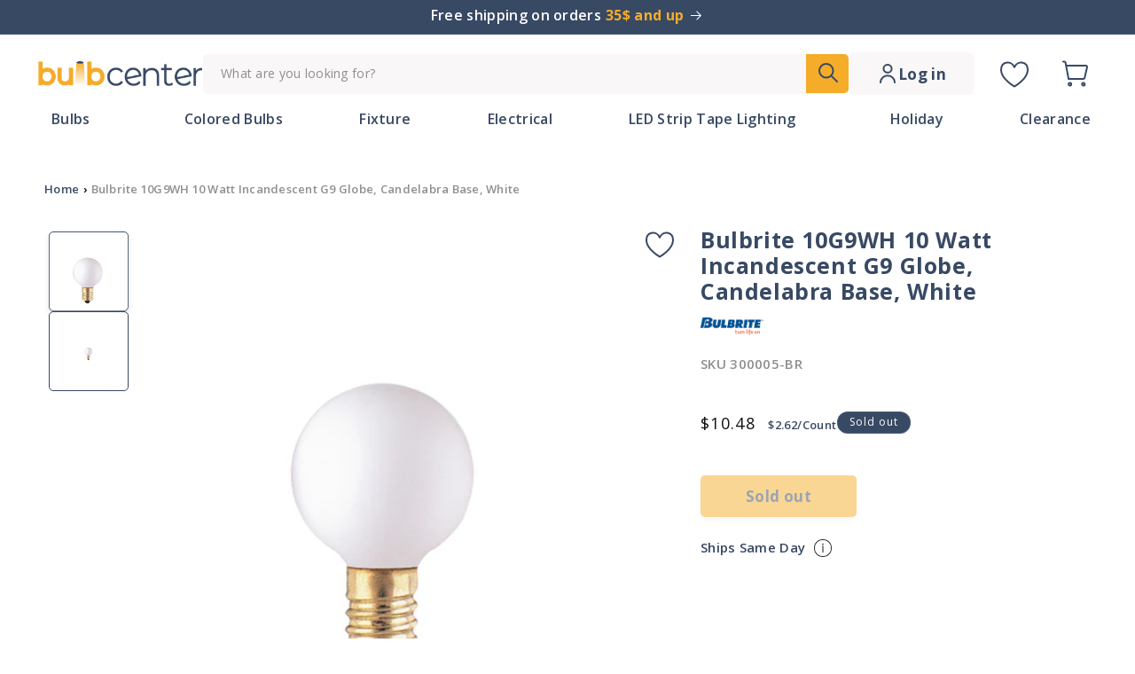

--- FILE ---
content_type: text/html; charset=utf-8
request_url: https://bulbcenter.com/products/bulbrite-10g9wh-10-watt-incandescent-g9-globe-candelabra-base-white
body_size: 49097
content:















<!doctype html>
<html class="no-js" lang="en">
  <head><!-- ! Yoast SEO -->
    <script>
      window.minQuantityObject = {}
    </script>
    <meta charset="utf-8">
    <meta http-equiv="X-UA-Compatible" content="IE=edge">
    <meta name="viewport" content="width=device-width,initial-scale=1">
    <meta name="theme-color" content="">
    <meta name="theme-color" content="#384964" ><link rel="icon" type="image/png" href="//bulbcenter.com/cdn/shop/files/Favicon_yellow.svg?crop=center&height=32&v=1697404243&width=32"><link rel="preconnect" href="https://fonts.shopifycdn.com" crossorigin>


    
<script type="text/javascript">const observer = new MutationObserver(e => { e.forEach(({ addedNodes: e }) => { e.forEach(e => { 1 === e.nodeType && "SCRIPT" === e.tagName && (e.innerHTML.includes("asyncLoad") && (e.innerHTML = e.innerHTML.replace("if(window.attachEvent)", "document.addEventListener('asyncLazyLoad',function(event){asyncLoad();});if(window.attachEvent)").replaceAll(", asyncLoad", ", function(){}")), e.innerHTML.includes("PreviewBarInjector") && (e.innerHTML = e.innerHTML.replace("DOMContentLoaded", "asyncLazyLoad")), (e.className == 'analytics') && (e.type = 'text/lazyload'),(e.src.includes("assets/storefront/features")||e.src.includes("assets/shopify_pay")||e.src.includes("connect.facebook.net"))&&(e.setAttribute("data-src", e.src), e.removeAttribute("src")))})})});observer.observe(document.documentElement,{childList:!0,subtree:!0})</script> <script src="//cdn.shopify.com/s/files/1/0644/2975/2553/t/2/assets/preloader.js" type="text/javascript"></script> <script src="//cdn.shopify.com/s/files/1/0644/2975/2553/t/2/assets/globo_cart.js" type="text/javascript"></script>

    <script src="//bulbcenter.com/cdn/shop/t/39/assets/constants.js?v=58251544750838685771708073499" defer="defer"></script>
    <script src="//bulbcenter.com/cdn/shop/t/39/assets/pubsub.js?v=158357773527763999511708073499" defer="defer"></script>
    <script src="//bulbcenter.com/cdn/shop/t/39/assets/global.js?v=172967151249147101431729096482" defer="defer"></script><script src="//bulbcenter.com/cdn/shop/t/39/assets/animations.js?v=88693664871331136111708073499" defer="defer"></script>
    
  <script>window.performance && window.performance.mark && window.performance.mark('shopify.content_for_header.start');</script><meta id="shopify-digital-wallet" name="shopify-digital-wallet" content="/21684322368/digital_wallets/dialog">
<meta name="shopify-checkout-api-token" content="a62cd9c8c800d5b6bcb931aeee1a3535">
<meta id="in-context-paypal-metadata" data-shop-id="21684322368" data-venmo-supported="false" data-environment="production" data-locale="en_US" data-paypal-v4="true" data-currency="USD">
<link rel="alternate" type="application/json+oembed" href="https://bulbcenter.com/products/bulbrite-10g9wh-10-watt-incandescent-g9-globe-candelabra-base-white.oembed">
<script async="async" src="/checkouts/internal/preloads.js?locale=en-US"></script>
<link rel="preconnect" href="https://shop.app" crossorigin="anonymous">
<script async="async" src="https://shop.app/checkouts/internal/preloads.js?locale=en-US&shop_id=21684322368" crossorigin="anonymous"></script>
<script id="apple-pay-shop-capabilities" type="application/json">{"shopId":21684322368,"countryCode":"US","currencyCode":"USD","merchantCapabilities":["supports3DS"],"merchantId":"gid:\/\/shopify\/Shop\/21684322368","merchantName":"Bulb Center","requiredBillingContactFields":["postalAddress","email"],"requiredShippingContactFields":["postalAddress","email"],"shippingType":"shipping","supportedNetworks":["visa","masterCard","amex","discover","elo","jcb"],"total":{"type":"pending","label":"Bulb Center","amount":"1.00"},"shopifyPaymentsEnabled":true,"supportsSubscriptions":true}</script>
<script id="shopify-features" type="application/json">{"accessToken":"a62cd9c8c800d5b6bcb931aeee1a3535","betas":["rich-media-storefront-analytics"],"domain":"bulbcenter.com","predictiveSearch":true,"shopId":21684322368,"locale":"en"}</script>
<script>var Shopify = Shopify || {};
Shopify.shop = "bulbcenter.myshopify.com";
Shopify.locale = "en";
Shopify.currency = {"active":"USD","rate":"1.0"};
Shopify.country = "US";
Shopify.theme = {"name":"bulbcenter\/main","id":140304417008,"schema_name":"Dawn","schema_version":"11.0.0","theme_store_id":null,"role":"main"};
Shopify.theme.handle = "null";
Shopify.theme.style = {"id":null,"handle":null};
Shopify.cdnHost = "bulbcenter.com/cdn";
Shopify.routes = Shopify.routes || {};
Shopify.routes.root = "/";</script>
<script type="module">!function(o){(o.Shopify=o.Shopify||{}).modules=!0}(window);</script>
<script>!function(o){function n(){var o=[];function n(){o.push(Array.prototype.slice.apply(arguments))}return n.q=o,n}var t=o.Shopify=o.Shopify||{};t.loadFeatures=n(),t.autoloadFeatures=n()}(window);</script>
<script>
  window.ShopifyPay = window.ShopifyPay || {};
  window.ShopifyPay.apiHost = "shop.app\/pay";
  window.ShopifyPay.redirectState = null;
</script>
<script id="shop-js-analytics" type="application/json">{"pageType":"product"}</script>
<script defer="defer" async type="module" src="//bulbcenter.com/cdn/shopifycloud/shop-js/modules/v2/client.init-shop-cart-sync_DRRuZ9Jb.en.esm.js"></script>
<script defer="defer" async type="module" src="//bulbcenter.com/cdn/shopifycloud/shop-js/modules/v2/chunk.common_Bq80O0pE.esm.js"></script>
<script type="module">
  await import("//bulbcenter.com/cdn/shopifycloud/shop-js/modules/v2/client.init-shop-cart-sync_DRRuZ9Jb.en.esm.js");
await import("//bulbcenter.com/cdn/shopifycloud/shop-js/modules/v2/chunk.common_Bq80O0pE.esm.js");

  window.Shopify.SignInWithShop?.initShopCartSync?.({"fedCMEnabled":true,"windoidEnabled":true});

</script>
<script defer="defer" async type="module" src="//bulbcenter.com/cdn/shopifycloud/shop-js/modules/v2/client.payment-terms_vFzUuRO4.en.esm.js"></script>
<script defer="defer" async type="module" src="//bulbcenter.com/cdn/shopifycloud/shop-js/modules/v2/chunk.common_Bq80O0pE.esm.js"></script>
<script defer="defer" async type="module" src="//bulbcenter.com/cdn/shopifycloud/shop-js/modules/v2/chunk.modal_OrVZAp2A.esm.js"></script>
<script type="module">
  await import("//bulbcenter.com/cdn/shopifycloud/shop-js/modules/v2/client.payment-terms_vFzUuRO4.en.esm.js");
await import("//bulbcenter.com/cdn/shopifycloud/shop-js/modules/v2/chunk.common_Bq80O0pE.esm.js");
await import("//bulbcenter.com/cdn/shopifycloud/shop-js/modules/v2/chunk.modal_OrVZAp2A.esm.js");

  
</script>
<script>
  window.Shopify = window.Shopify || {};
  if (!window.Shopify.featureAssets) window.Shopify.featureAssets = {};
  window.Shopify.featureAssets['shop-js'] = {"shop-cart-sync":["modules/v2/client.shop-cart-sync_CY6GlUyO.en.esm.js","modules/v2/chunk.common_Bq80O0pE.esm.js"],"init-fed-cm":["modules/v2/client.init-fed-cm_rCPA2mwL.en.esm.js","modules/v2/chunk.common_Bq80O0pE.esm.js"],"shop-button":["modules/v2/client.shop-button_BbiiMs1V.en.esm.js","modules/v2/chunk.common_Bq80O0pE.esm.js"],"init-windoid":["modules/v2/client.init-windoid_CeH2ldPv.en.esm.js","modules/v2/chunk.common_Bq80O0pE.esm.js"],"init-shop-cart-sync":["modules/v2/client.init-shop-cart-sync_DRRuZ9Jb.en.esm.js","modules/v2/chunk.common_Bq80O0pE.esm.js"],"shop-cash-offers":["modules/v2/client.shop-cash-offers_DA_Qgce8.en.esm.js","modules/v2/chunk.common_Bq80O0pE.esm.js","modules/v2/chunk.modal_OrVZAp2A.esm.js"],"init-shop-email-lookup-coordinator":["modules/v2/client.init-shop-email-lookup-coordinator_Boi2XQpp.en.esm.js","modules/v2/chunk.common_Bq80O0pE.esm.js"],"shop-toast-manager":["modules/v2/client.shop-toast-manager_DFZ6KygB.en.esm.js","modules/v2/chunk.common_Bq80O0pE.esm.js"],"avatar":["modules/v2/client.avatar_BTnouDA3.en.esm.js"],"pay-button":["modules/v2/client.pay-button_Dggf_qxG.en.esm.js","modules/v2/chunk.common_Bq80O0pE.esm.js"],"init-customer-accounts-sign-up":["modules/v2/client.init-customer-accounts-sign-up_DBLY8aTL.en.esm.js","modules/v2/client.shop-login-button_DXWcN-dk.en.esm.js","modules/v2/chunk.common_Bq80O0pE.esm.js","modules/v2/chunk.modal_OrVZAp2A.esm.js"],"shop-login-button":["modules/v2/client.shop-login-button_DXWcN-dk.en.esm.js","modules/v2/chunk.common_Bq80O0pE.esm.js","modules/v2/chunk.modal_OrVZAp2A.esm.js"],"init-shop-for-new-customer-accounts":["modules/v2/client.init-shop-for-new-customer-accounts_C4srtWVy.en.esm.js","modules/v2/client.shop-login-button_DXWcN-dk.en.esm.js","modules/v2/chunk.common_Bq80O0pE.esm.js","modules/v2/chunk.modal_OrVZAp2A.esm.js"],"init-customer-accounts":["modules/v2/client.init-customer-accounts_B87wJPkU.en.esm.js","modules/v2/client.shop-login-button_DXWcN-dk.en.esm.js","modules/v2/chunk.common_Bq80O0pE.esm.js","modules/v2/chunk.modal_OrVZAp2A.esm.js"],"shop-follow-button":["modules/v2/client.shop-follow-button_73Y7kLC8.en.esm.js","modules/v2/chunk.common_Bq80O0pE.esm.js","modules/v2/chunk.modal_OrVZAp2A.esm.js"],"checkout-modal":["modules/v2/client.checkout-modal_cwDmpVG-.en.esm.js","modules/v2/chunk.common_Bq80O0pE.esm.js","modules/v2/chunk.modal_OrVZAp2A.esm.js"],"lead-capture":["modules/v2/client.lead-capture_BhKPkfCX.en.esm.js","modules/v2/chunk.common_Bq80O0pE.esm.js","modules/v2/chunk.modal_OrVZAp2A.esm.js"],"shop-login":["modules/v2/client.shop-login_DUQNAY7C.en.esm.js","modules/v2/chunk.common_Bq80O0pE.esm.js","modules/v2/chunk.modal_OrVZAp2A.esm.js"],"payment-terms":["modules/v2/client.payment-terms_vFzUuRO4.en.esm.js","modules/v2/chunk.common_Bq80O0pE.esm.js","modules/v2/chunk.modal_OrVZAp2A.esm.js"]};
</script>
<script>(function() {
  var isLoaded = false;
  function asyncLoad() {
    if (isLoaded) return;
    isLoaded = true;
    var urls = ["https:\/\/swymv3free-01.azureedge.net\/code\/swym-shopify.js?shop=bulbcenter.myshopify.com","https:\/\/qd2.tengrowth.com\/gt.js?shop=bulbcenter.myshopify.com","https:\/\/cdn-widgetsrepository.yotpo.com\/v1\/loader\/5epO0l6CIKOSTlAWUeUkMZHVyij2jqkMF4F1Eq3r?shop=bulbcenter.myshopify.com","https:\/\/tools.luckyorange.com\/core\/lo.js?site-id=65ff0a8a\u0026shop=bulbcenter.myshopify.com","https:\/\/na.shgcdn3.com\/pixel-collector.js?shop=bulbcenter.myshopify.com"];
    for (var i = 0; i < urls.length; i++) {
      var s = document.createElement('script');
      s.type = 'text/javascript';
      s.async = true;
      s.src = urls[i];
      var x = document.getElementsByTagName('script')[0];
      x.parentNode.insertBefore(s, x);
    }
  };
  if(window.attachEvent) {
    window.attachEvent('onload', asyncLoad);
  } else {
    window.addEventListener('load', asyncLoad, false);
  }
})();</script>
<script id="__st">var __st={"a":21684322368,"offset":-18000,"reqid":"099c5f85-96e2-44c0-b138-0685cf6b468a-1763676981","pageurl":"bulbcenter.com\/products\/bulbrite-10g9wh-10-watt-incandescent-g9-globe-candelabra-base-white","u":"bd3134753998","p":"product","rtyp":"product","rid":3744228835392};</script>
<script>window.ShopifyPaypalV4VisibilityTracking = true;</script>
<script id="form-persister">!function(){'use strict';const t='contact',e='new_comment',n=[[t,t],['blogs',e],['comments',e],[t,'customer']],o='password',r='form_key',c=['recaptcha-v3-token','g-recaptcha-response','h-captcha-response',o],s=()=>{try{return window.sessionStorage}catch{return}},i='__shopify_v',u=t=>t.elements[r],a=function(){const t=[...n].map((([t,e])=>`form[action*='/${t}']:not([data-nocaptcha='true']) input[name='form_type'][value='${e}']`)).join(',');var e;return e=t,()=>e?[...document.querySelectorAll(e)].map((t=>t.form)):[]}();function m(t){const e=u(t);a().includes(t)&&(!e||!e.value)&&function(t){try{if(!s())return;!function(t){const e=s();if(!e)return;const n=u(t);if(!n)return;const o=n.value;o&&e.removeItem(o)}(t);const e=Array.from(Array(32),(()=>Math.random().toString(36)[2])).join('');!function(t,e){u(t)||t.append(Object.assign(document.createElement('input'),{type:'hidden',name:r})),t.elements[r].value=e}(t,e),function(t,e){const n=s();if(!n)return;const r=[...t.querySelectorAll(`input[type='${o}']`)].map((({name:t})=>t)),u=[...c,...r],a={};for(const[o,c]of new FormData(t).entries())u.includes(o)||(a[o]=c);n.setItem(e,JSON.stringify({[i]:1,action:t.action,data:a}))}(t,e)}catch(e){console.error('failed to persist form',e)}}(t)}const f=t=>{if('true'===t.dataset.persistBound)return;const e=function(t,e){const n=function(t){return'function'==typeof t.submit?t.submit:HTMLFormElement.prototype.submit}(t).bind(t);return function(){let t;return()=>{t||(t=!0,(()=>{try{e(),n()}catch(t){(t=>{console.error('form submit failed',t)})(t)}})(),setTimeout((()=>t=!1),250))}}()}(t,(()=>{m(t)}));!function(t,e){if('function'==typeof t.submit&&'function'==typeof e)try{t.submit=e}catch{}}(t,e),t.addEventListener('submit',(t=>{t.preventDefault(),e()})),t.dataset.persistBound='true'};!function(){function t(t){const e=(t=>{const e=t.target;return e instanceof HTMLFormElement?e:e&&e.form})(t);e&&m(e)}document.addEventListener('submit',t),document.addEventListener('DOMContentLoaded',(()=>{const e=a();for(const t of e)f(t);var n;n=document.body,new window.MutationObserver((t=>{for(const e of t)if('childList'===e.type&&e.addedNodes.length)for(const t of e.addedNodes)1===t.nodeType&&'FORM'===t.tagName&&a().includes(t)&&f(t)})).observe(n,{childList:!0,subtree:!0,attributes:!1}),document.removeEventListener('submit',t)}))}()}();</script>
<script integrity="sha256-52AcMU7V7pcBOXWImdc/TAGTFKeNjmkeM1Pvks/DTgc=" data-source-attribution="shopify.loadfeatures" defer="defer" src="//bulbcenter.com/cdn/shopifycloud/storefront/assets/storefront/load_feature-81c60534.js" crossorigin="anonymous"></script>
<script crossorigin="anonymous" defer="defer" src="//bulbcenter.com/cdn/shopifycloud/storefront/assets/shopify_pay/storefront-65b4c6d7.js?v=20250812"></script>
<script data-source-attribution="shopify.dynamic_checkout.dynamic.init">var Shopify=Shopify||{};Shopify.PaymentButton=Shopify.PaymentButton||{isStorefrontPortableWallets:!0,init:function(){window.Shopify.PaymentButton.init=function(){};var t=document.createElement("script");t.src="https://bulbcenter.com/cdn/shopifycloud/portable-wallets/latest/portable-wallets.en.js",t.type="module",document.head.appendChild(t)}};
</script>
<script data-source-attribution="shopify.dynamic_checkout.buyer_consent">
  function portableWalletsHideBuyerConsent(e){var t=document.getElementById("shopify-buyer-consent"),n=document.getElementById("shopify-subscription-policy-button");t&&n&&(t.classList.add("hidden"),t.setAttribute("aria-hidden","true"),n.removeEventListener("click",e))}function portableWalletsShowBuyerConsent(e){var t=document.getElementById("shopify-buyer-consent"),n=document.getElementById("shopify-subscription-policy-button");t&&n&&(t.classList.remove("hidden"),t.removeAttribute("aria-hidden"),n.addEventListener("click",e))}window.Shopify?.PaymentButton&&(window.Shopify.PaymentButton.hideBuyerConsent=portableWalletsHideBuyerConsent,window.Shopify.PaymentButton.showBuyerConsent=portableWalletsShowBuyerConsent);
</script>
<script data-source-attribution="shopify.dynamic_checkout.cart.bootstrap">document.addEventListener("DOMContentLoaded",(function(){function t(){return document.querySelector("shopify-accelerated-checkout-cart, shopify-accelerated-checkout")}if(t())Shopify.PaymentButton.init();else{new MutationObserver((function(e,n){t()&&(Shopify.PaymentButton.init(),n.disconnect())})).observe(document.body,{childList:!0,subtree:!0})}}));
</script>
<link id="shopify-accelerated-checkout-styles" rel="stylesheet" media="screen" href="https://bulbcenter.com/cdn/shopifycloud/portable-wallets/latest/accelerated-checkout-backwards-compat.css" crossorigin="anonymous">
<style id="shopify-accelerated-checkout-cart">
        #shopify-buyer-consent {
  margin-top: 1em;
  display: inline-block;
  width: 100%;
}

#shopify-buyer-consent.hidden {
  display: none;
}

#shopify-subscription-policy-button {
  background: none;
  border: none;
  padding: 0;
  text-decoration: underline;
  font-size: inherit;
  cursor: pointer;
}

#shopify-subscription-policy-button::before {
  box-shadow: none;
}

      </style>
<script id="sections-script" data-sections="header" defer="defer" src="//bulbcenter.com/cdn/shop/t/39/compiled_assets/scripts.js?19534"></script>
<script>window.performance && window.performance.mark && window.performance.mark('shopify.content_for_header.end');</script>
  





  <script type="text/javascript">
    
      window.__shgMoneyFormat = window.__shgMoneyFormat || {"USD":{"currency":"USD","currency_symbol":"$","currency_symbol_location":"left","decimal_places":2,"decimal_separator":".","thousands_separator":","}};
    
    window.__shgCurrentCurrencyCode = window.__shgCurrentCurrencyCode || {
      currency: "USD",
      currency_symbol: "$",
      decimal_separator: ".",
      thousands_separator: ",",
      decimal_places: 2,
      currency_symbol_location: "left"
    };
  </script>





    <style data-shopify>
      @font-face {
  font-family: "Open Sans";
  font-weight: 400;
  font-style: normal;
  font-display: swap;
  src: url("//bulbcenter.com/cdn/fonts/open_sans/opensans_n4.c32e4d4eca5273f6d4ee95ddf54b5bbb75fc9b61.woff2") format("woff2"),
       url("//bulbcenter.com/cdn/fonts/open_sans/opensans_n4.5f3406f8d94162b37bfa232b486ac93ee892406d.woff") format("woff");
}

      @font-face {
  font-family: "Open Sans";
  font-weight: 700;
  font-style: normal;
  font-display: swap;
  src: url("//bulbcenter.com/cdn/fonts/open_sans/opensans_n7.a9393be1574ea8606c68f4441806b2711d0d13e4.woff2") format("woff2"),
       url("//bulbcenter.com/cdn/fonts/open_sans/opensans_n7.7b8af34a6ebf52beb1a4c1d8c73ad6910ec2e553.woff") format("woff");
}

      @font-face {
  font-family: "Open Sans";
  font-weight: 400;
  font-style: italic;
  font-display: swap;
  src: url("//bulbcenter.com/cdn/fonts/open_sans/opensans_i4.6f1d45f7a46916cc95c694aab32ecbf7509cbf33.woff2") format("woff2"),
       url("//bulbcenter.com/cdn/fonts/open_sans/opensans_i4.4efaa52d5a57aa9a57c1556cc2b7465d18839daa.woff") format("woff");
}

      @font-face {
  font-family: "Open Sans";
  font-weight: 700;
  font-style: italic;
  font-display: swap;
  src: url("//bulbcenter.com/cdn/fonts/open_sans/opensans_i7.916ced2e2ce15f7fcd95d196601a15e7b89ee9a4.woff2") format("woff2"),
       url("//bulbcenter.com/cdn/fonts/open_sans/opensans_i7.99a9cff8c86ea65461de497ade3d515a98f8b32a.woff") format("woff");
}

      @font-face {
  font-family: "Open Sans";
  font-weight: 400;
  font-style: normal;
  font-display: swap;
  src: url("//bulbcenter.com/cdn/fonts/open_sans/opensans_n4.c32e4d4eca5273f6d4ee95ddf54b5bbb75fc9b61.woff2") format("woff2"),
       url("//bulbcenter.com/cdn/fonts/open_sans/opensans_n4.5f3406f8d94162b37bfa232b486ac93ee892406d.woff") format("woff");
}


      
        :root,
        .color-background-1 {
          --color-background: 255,255,255;
        
          --gradient-background: #ffffff;
        
        --color-foreground: 18,18,18;
        --color-shadow: 18,18,18;
        --color-button: 18,18,18;
        --color-button-text: 255,255,255;
        --color-secondary-button: 255,255,255;
        --color-secondary-button-text: 18,18,18;
        --color-link: 18,18,18;
        --color-badge-foreground: 18,18,18;
        --color-badge-background: 255,255,255;
        --color-badge-border: 18,18,18;
        --payment-terms-background-color: rgb(255 255 255);
      }
      
        
        .color-background-2 {
          --color-background: 243,243,243;
        
          --gradient-background: #f3f3f3;
        
        --color-foreground: 18,18,18;
        --color-shadow: 18,18,18;
        --color-button: 18,18,18;
        --color-button-text: 243,243,243;
        --color-secondary-button: 243,243,243;
        --color-secondary-button-text: 18,18,18;
        --color-link: 18,18,18;
        --color-badge-foreground: 18,18,18;
        --color-badge-background: 243,243,243;
        --color-badge-border: 18,18,18;
        --payment-terms-background-color: rgb(243 243 243);
      }
      
        
        .color-inverse {
          --color-background: 56,73,100;
        
          --gradient-background: #384964;
        
        --color-foreground: 255,255,255;
        --color-shadow: 18,18,18;
        --color-button: 255,255,255;
        --color-button-text: 0,0,0;
        --color-secondary-button: 56,73,100;
        --color-secondary-button-text: 255,255,255;
        --color-link: 255,255,255;
        --color-badge-foreground: 255,255,255;
        --color-badge-background: 56,73,100;
        --color-badge-border: 255,255,255;
        --payment-terms-background-color: rgb(56 73 100);
      }
      
        
        .color-accent-1 {
          --color-background: 18,18,18;
        
          --gradient-background: #121212;
        
        --color-foreground: 255,255,255;
        --color-shadow: 18,18,18;
        --color-button: 255,255,255;
        --color-button-text: 18,18,18;
        --color-secondary-button: 18,18,18;
        --color-secondary-button-text: 255,255,255;
        --color-link: 255,255,255;
        --color-badge-foreground: 255,255,255;
        --color-badge-background: 18,18,18;
        --color-badge-border: 255,255,255;
        --payment-terms-background-color: rgb(18 18 18);
      }
      
        
        .color-accent-2 {
          --color-background: 56,73,100;
        
          --gradient-background: #384964;
        
        --color-foreground: 255,255,255;
        --color-shadow: 18,18,18;
        --color-button: 255,255,255;
        --color-button-text: 51,79,180;
        --color-secondary-button: 56,73,100;
        --color-secondary-button-text: 255,255,255;
        --color-link: 255,255,255;
        --color-badge-foreground: 255,255,255;
        --color-badge-background: 56,73,100;
        --color-badge-border: 255,255,255;
        --payment-terms-background-color: rgb(56 73 100);
      }
      

      body, .color-background-1, .color-background-2, .color-inverse, .color-accent-1, .color-accent-2 {
        color: rgba(var(--color-foreground), 0.75);
        background-color: rgb(var(--color-background));
      }

      :root {
        --font-body-family: "Open Sans", sans-serif;
        --font-body-style: normal;
        --font-body-weight: 400;
        --font-body-weight-bold: 700;

        --font-heading-family: "Open Sans", sans-serif;
        --font-heading-style: normal;
        --font-heading-weight: 400;

        --font-body-scale: 1.0;
        --font-heading-scale: 1.0;

        --media-padding: px;
        --media-border-opacity: 0.05;
        --media-border-width: 1px;
        --media-radius: 0px;
        --media-shadow-opacity: 0.0;
        --media-shadow-horizontal-offset: 0px;
        --media-shadow-vertical-offset: 4px;
        --media-shadow-blur-radius: 5px;
        --media-shadow-visible: 0;

        --page-width: 140rem;
        --page-width-margin: 0rem;

        --product-card-image-padding: 0.0rem;
        --product-card-corner-radius: 0.0rem;
        --product-card-text-alignment: left;
        --product-card-border-width: 0.0rem;
        --product-card-border-opacity: 0.1;
        --product-card-shadow-opacity: 0.0;
        --product-card-shadow-visible: 0;
        --product-card-shadow-horizontal-offset: 0.0rem;
        --product-card-shadow-vertical-offset: 0.4rem;
        --product-card-shadow-blur-radius: 0.5rem;

        --collection-card-image-padding: 0.0rem;
        --collection-card-corner-radius: 0.0rem;
        --collection-card-text-alignment: left;
        --collection-card-border-width: 0.0rem;
        --collection-card-border-opacity: 0.1;
        --collection-card-shadow-opacity: 0.0;
        --collection-card-shadow-visible: 0;
        --collection-card-shadow-horizontal-offset: 0.0rem;
        --collection-card-shadow-vertical-offset: 0.4rem;
        --collection-card-shadow-blur-radius: 0.5rem;

        --blog-card-image-padding: 0.0rem;
        --blog-card-corner-radius: 0.0rem;
        --blog-card-text-alignment: left;
        --blog-card-border-width: 0.0rem;
        --blog-card-border-opacity: 0.1;
        --blog-card-shadow-opacity: 0.0;
        --blog-card-shadow-visible: 0;
        --blog-card-shadow-horizontal-offset: 0.0rem;
        --blog-card-shadow-vertical-offset: 0.4rem;
        --blog-card-shadow-blur-radius: 0.5rem;

        --badge-corner-radius: 4.0rem;

        --popup-border-width: 1px;
        --popup-border-opacity: 0.1;
        --popup-corner-radius: 0px;
        --popup-shadow-opacity: 0.05;
        --popup-shadow-horizontal-offset: 0px;
        --popup-shadow-vertical-offset: 4px;
        --popup-shadow-blur-radius: 5px;

        --drawer-border-width: 1px;
        --drawer-border-opacity: 0.1;
        --drawer-shadow-opacity: 0.0;
        --drawer-shadow-horizontal-offset: 0px;
        --drawer-shadow-vertical-offset: 4px;
        --drawer-shadow-blur-radius: 5px;

        --spacing-sections-desktop: 0px;
        --spacing-sections-mobile: 0px;

        --grid-desktop-vertical-spacing: 8px;
        --grid-desktop-horizontal-spacing: 8px;
        --grid-mobile-vertical-spacing: 4px;
        --grid-mobile-horizontal-spacing: 4px;

        --text-boxes-border-opacity: 0.1;
        --text-boxes-border-width: 0px;
        --text-boxes-radius: 0px;
        --text-boxes-shadow-opacity: 0.0;
        --text-boxes-shadow-visible: 0;
        --text-boxes-shadow-horizontal-offset: 0px;
        --text-boxes-shadow-vertical-offset: 4px;
        --text-boxes-shadow-blur-radius: 5px;

        --buttons-radius: 0px;
        --buttons-radius-outset: 0px;
        --buttons-border-width: 1px;
        --buttons-border-opacity: 1.0;
        --buttons-shadow-opacity: 0.0;
        --buttons-shadow-visible: 0;
        --buttons-shadow-horizontal-offset: 0px;
        --buttons-shadow-vertical-offset: 4px;
        --buttons-shadow-blur-radius: 5px;
        --buttons-border-offset: 0px;

        --inputs-radius: 0px;
        --inputs-border-width: 1px;
        --inputs-border-opacity: 0.55;
        --inputs-shadow-opacity: 0.0;
        --inputs-shadow-horizontal-offset: 0px;
        --inputs-margin-offset: 0px;
        --inputs-shadow-vertical-offset: 4px;
        --inputs-shadow-blur-radius: 5px;
        --inputs-radius-outset: 0px;

        --variant-pills-radius: 40px;
        --variant-pills-border-width: 1px;
        --variant-pills-border-opacity: 0.55;
        --variant-pills-shadow-opacity: 0.0;
        --variant-pills-shadow-horizontal-offset: 0px;
        --variant-pills-shadow-vertical-offset: 4px;
        --variant-pills-shadow-blur-radius: 5px;
      }

      *,
      *::before,
      *::after {
        box-sizing: inherit;
      }

      html {
        box-sizing: border-box;
        font-size: calc(var(--font-body-scale) * 62.5%);
        height: 100%;
      }

      body {
        display: grid;
        grid-template-rows: auto auto 1fr auto;
        grid-template-columns: 100%;
        min-height: 100%;
        margin: 0;
        font-size: 1.5rem;
        letter-spacing: 0.06rem;
        line-height: calc(1 + 0.8 / var(--font-body-scale));
        font-family: var(--font-body-family);
        font-style: var(--font-body-style);
        font-weight: var(--font-body-weight);
      }

      @media screen and (min-width: 750px) {
        body {
          font-size: 1.6rem;
        }
      }
    </style>

    <link href="//bulbcenter.com/cdn/shop/t/39/assets/base.css?v=57335571955105243501728956452" rel="stylesheet" type="text/css" media="all" />
<link rel="preload" as="font" href="//bulbcenter.com/cdn/fonts/open_sans/opensans_n4.c32e4d4eca5273f6d4ee95ddf54b5bbb75fc9b61.woff2" type="font/woff2" crossorigin><link rel="preload" as="font" href="//bulbcenter.com/cdn/fonts/open_sans/opensans_n4.c32e4d4eca5273f6d4ee95ddf54b5bbb75fc9b61.woff2" type="font/woff2" crossorigin><link href="//bulbcenter.com/cdn/shop/t/39/assets/component-localization-form.css?v=143319823105703127341708073499" rel="stylesheet" type="text/css" media="all" />
      <script src="//bulbcenter.com/cdn/shop/t/39/assets/localization-form.js?v=161644695336821385561708073498" defer="defer"></script><link
        rel="stylesheet"
        href="//bulbcenter.com/cdn/shop/t/39/assets/component-predictive-search.css?v=118923337488134913561708073494"
        media="print"
        onload="this.media='all'"
      ><script>
      document.documentElement.className = document.documentElement.className.replace('no-js', 'js');
      if (Shopify.designMode) {
        document.documentElement.classList.add('shopify-design-mode');
      }
    </script>
  <script src="https://code.jquery.com/jquery-3.7.1.min.js" integrity="sha256-/JqT3SQfawRcv/BIHPThkBvs0OEvtFFmqPF/lYI/Cxo=" crossorigin="anonymous"></script>

    <link rel="preconnect" href="https://fonts.googleapis.com">
<link rel="preconnect" href="https://fonts.gstatic.com" crossorigin>
<link href="https://fonts.googleapis.com/css2?family=Open+Sans:ital,wght@0,300;0,400;0,500;0,600;0,700;0,800;1,300;1,400;1,500;1,600;1,700;1,800&family=Urbanist:wght@300&display=swap" rel="stylesheet">

    <script src="https://cdn-widgetsrepository.yotpo.com/v1/loader/5epO0l6CIKOSTlAWUeUkMZHVyij2jqkMF4F1Eq3r?languageCode=en" async></script>
  
  

<script type="text/javascript">
  
    window.SHG_CUSTOMER = null;
  
</script>







  <script src="https://cdn.younet.network/main.js"></script>
    <link rel="stylesheet" href="https://cdn.jsdelivr.net/npm/swiper@11/swiper-bundle.min.css" />
    
<script>window.is_hulkpo_installed=false</script><!-- BEGIN app block: shopify://apps/klaviyo-email-marketing-sms/blocks/klaviyo-onsite-embed/2632fe16-c075-4321-a88b-50b567f42507 -->












  <script async src="https://static.klaviyo.com/onsite/js/T6ieyh/klaviyo.js?company_id=T6ieyh"></script>
  <script>!function(){if(!window.klaviyo){window._klOnsite=window._klOnsite||[];try{window.klaviyo=new Proxy({},{get:function(n,i){return"push"===i?function(){var n;(n=window._klOnsite).push.apply(n,arguments)}:function(){for(var n=arguments.length,o=new Array(n),w=0;w<n;w++)o[w]=arguments[w];var t="function"==typeof o[o.length-1]?o.pop():void 0,e=new Promise((function(n){window._klOnsite.push([i].concat(o,[function(i){t&&t(i),n(i)}]))}));return e}}})}catch(n){window.klaviyo=window.klaviyo||[],window.klaviyo.push=function(){var n;(n=window._klOnsite).push.apply(n,arguments)}}}}();</script>

  
    <script id="viewed_product">
      if (item == null) {
        var _learnq = _learnq || [];

        var MetafieldReviews = null
        var MetafieldYotpoRating = null
        var MetafieldYotpoCount = null
        var MetafieldLooxRating = null
        var MetafieldLooxCount = null
        var okendoProduct = null
        var okendoProductReviewCount = null
        var okendoProductReviewAverageValue = null
        try {
          // The following fields are used for Customer Hub recently viewed in order to add reviews.
          // This information is not part of __kla_viewed. Instead, it is part of __kla_viewed_reviewed_items
          MetafieldReviews = {};
          MetafieldYotpoRating = "0"
          MetafieldYotpoCount = "0"
          MetafieldLooxRating = null
          MetafieldLooxCount = null

          okendoProduct = null
          // If the okendo metafield is not legacy, it will error, which then requires the new json formatted data
          if (okendoProduct && 'error' in okendoProduct) {
            okendoProduct = null
          }
          okendoProductReviewCount = okendoProduct ? okendoProduct.reviewCount : null
          okendoProductReviewAverageValue = okendoProduct ? okendoProduct.reviewAverageValue : null
        } catch (error) {
          console.error('Error in Klaviyo onsite reviews tracking:', error);
        }

        var item = {
          Name: "Bulbrite 10G9WH 10 Watt Incandescent G9 Globe, Candelabra Base, White",
          ProductID: 3744228835392,
          Categories: ["Boost All","Bulbrite","Default Title","not Colored","product type bulb"],
          ImageURL: "https://bulbcenter.com/cdn/shop/files/7967a7e1-83b8-435c-b6d9-80b78198ffcc_grande.jpg?v=1713298626",
          URL: "https://bulbcenter.com/products/bulbrite-10g9wh-10-watt-incandescent-g9-globe-candelabra-base-white",
          Brand: "Bulbrite",
          Price: "$2.62",
          Value: "2.62",
          CompareAtPrice: "$0.00"
        };
        _learnq.push(['track', 'Viewed Product', item]);
        _learnq.push(['trackViewedItem', {
          Title: item.Name,
          ItemId: item.ProductID,
          Categories: item.Categories,
          ImageUrl: item.ImageURL,
          Url: item.URL,
          Metadata: {
            Brand: item.Brand,
            Price: item.Price,
            Value: item.Value,
            CompareAtPrice: item.CompareAtPrice
          },
          metafields:{
            reviews: MetafieldReviews,
            yotpo:{
              rating: MetafieldYotpoRating,
              count: MetafieldYotpoCount,
            },
            loox:{
              rating: MetafieldLooxRating,
              count: MetafieldLooxCount,
            },
            okendo: {
              rating: okendoProductReviewAverageValue,
              count: okendoProductReviewCount,
            }
          }
        }]);
      }
    </script>
  




  <script>
    window.klaviyoReviewsProductDesignMode = false
  </script>







<!-- END app block --><!-- BEGIN app block: shopify://apps/yotpo-product-reviews/blocks/settings/eb7dfd7d-db44-4334-bc49-c893b51b36cf -->


  <script type="text/javascript" src="https://cdn-widgetsrepository.yotpo.com/v1/loader/5epO0l6CIKOSTlAWUeUkMZHVyij2jqkMF4F1Eq3r?languageCode=en" async></script>



  
<!-- END app block --><!-- BEGIN app block: shopify://apps/hulk-discounts/blocks/app-embed/25745434-52e7-4378-88f1-890df18a0110 --><!-- BEGIN app snippet: hulkapps_volume_discount -->
    <script>
      var is_po = false
      if(window.hulkapps != undefined && window.hulkapps != '' ){
        var is_po = window.hulkapps.is_product_option
      }
      
        window.hulkapps = {
          shop_slug: "bulbcenter",
          store_id: "bulbcenter.myshopify.com",
          money_format: "${{amount}}",
          cart: null,
          product: null,
          product_collections: null,
          product_variants: null,
          is_volume_discount: true,
          is_product_option: is_po,
          product_id: null,
          page_type: null,
          po_url: "https://productoption.hulkapps.com",
          vd_url: "https://volumediscount.hulkapps.com",
          vd_proxy_url: "https://bulbcenter.com",
          customer: null
        }
        

        window.hulkapps.page_type = "cart";
        window.hulkapps.cart = {"note":null,"attributes":{},"original_total_price":0,"total_price":0,"total_discount":0,"total_weight":0.0,"item_count":0,"items":[],"requires_shipping":false,"currency":"USD","items_subtotal_price":0,"cart_level_discount_applications":[],"checkout_charge_amount":0}
        if (typeof window.hulkapps.cart.items == "object") {
          for (var i=0; i<window.hulkapps.cart.items.length; i++) {
            ["sku", "grams", "vendor", "url", "image", "handle", "requires_shipping", "product_type", "product_description"].map(function(a) {
              delete window.hulkapps.cart.items[i][a]
            })
          }
        }
        window.hulkapps.cart_collections = {}
        window.hulkapps.product_tags = {}
        

      
        window.hulkapps.page_type = "product"
        window.hulkapps.product_id = "3744228835392";
        window.hulkapps.product = {"id":3744228835392,"title":"Bulbrite 10G9WH 10 Watt Incandescent G9 Globe, Candelabra Base, White","handle":"bulbrite-10g9wh-10-watt-incandescent-g9-globe-candelabra-base-white","description":"Just over 1 inch in diameter, G9 globe light bulbs are a popular choice for light strings and decorative light fixtures. The Bulbrite 300005 bulb is equipped with a heavy-duty 130 volt filament, allowing it to last longer when operated at 120 volts. The candelabra base on this bulb fits into most chandeliers and other candelabra sockets.","published_at":"2019-05-23T19:15:48-04:00","created_at":"2019-05-23T19:15:48-04:00","vendor":"Bulbrite","type":"Bulb","tags":["AVG_RATED_LIFE: 2500","BASE: E12 Candelabra Screw","BULB: G9","BULB_FINISH: Matte White","BULBRITESINGLESKU","COLOR_TEMPERATURE: 2700K","CRI: 100","DIAMETER: 1.125","DIMMABLE: Yes","EMITTED_COLOR: Warm White Light","LAMP_TYPE:Bi-Pin","LUMENS: 50","MOL_IN: 1.875","SHOPIFY_COLLECTION:Bulb","VOLTAGE: 130","Wattage: 10"],"price":262,"price_min":262,"price_max":262,"available":false,"price_varies":false,"compare_at_price":0,"compare_at_price_min":0,"compare_at_price_max":0,"compare_at_price_varies":false,"variants":[{"id":28775332708416,"title":"Default Title","option1":"Default Title","option2":null,"option3":null,"sku":"300005-BR","requires_shipping":true,"taxable":true,"featured_image":null,"available":false,"name":"Bulbrite 10G9WH 10 Watt Incandescent G9 Globe, Candelabra Base, White","public_title":null,"options":["Default Title"],"price":262,"weight":0,"compare_at_price":0,"inventory_management":"shopify","barcode":"739698300054","requires_selling_plan":false,"selling_plan_allocations":[]}],"images":["\/\/bulbcenter.com\/cdn\/shop\/files\/7967a7e1-83b8-435c-b6d9-80b78198ffcc.jpg?v=1713298626","\/\/bulbcenter.com\/cdn\/shop\/files\/2d4446ca-7482-4573-a554-363194e0587f.jpg?v=1713298626"],"featured_image":"\/\/bulbcenter.com\/cdn\/shop\/files\/7967a7e1-83b8-435c-b6d9-80b78198ffcc.jpg?v=1713298626","options":["Title"],"media":[{"alt":null,"id":35325589324016,"position":1,"preview_image":{"aspect_ratio":1.0,"height":504,"width":504,"src":"\/\/bulbcenter.com\/cdn\/shop\/files\/7967a7e1-83b8-435c-b6d9-80b78198ffcc.jpg?v=1713298626"},"aspect_ratio":1.0,"height":504,"media_type":"image","src":"\/\/bulbcenter.com\/cdn\/shop\/files\/7967a7e1-83b8-435c-b6d9-80b78198ffcc.jpg?v=1713298626","width":504},{"alt":null,"id":35325589356784,"position":2,"preview_image":{"aspect_ratio":1.0,"height":500,"width":500,"src":"\/\/bulbcenter.com\/cdn\/shop\/files\/2d4446ca-7482-4573-a554-363194e0587f.jpg?v=1713298626"},"aspect_ratio":1.0,"height":500,"media_type":"image","src":"\/\/bulbcenter.com\/cdn\/shop\/files\/2d4446ca-7482-4573-a554-363194e0587f.jpg?v=1713298626","width":500}],"requires_selling_plan":false,"selling_plan_groups":[],"content":"Just over 1 inch in diameter, G9 globe light bulbs are a popular choice for light strings and decorative light fixtures. The Bulbrite 300005 bulb is equipped with a heavy-duty 130 volt filament, allowing it to last longer when operated at 120 volts. The candelabra base on this bulb fits into most chandeliers and other candelabra sockets."}
        window.hulkapps.selected_or_first_available_variant = {"id":28775332708416,"title":"Default Title","option1":"Default Title","option2":null,"option3":null,"sku":"300005-BR","requires_shipping":true,"taxable":true,"featured_image":null,"available":false,"name":"Bulbrite 10G9WH 10 Watt Incandescent G9 Globe, Candelabra Base, White","public_title":null,"options":["Default Title"],"price":262,"weight":0,"compare_at_price":0,"inventory_management":"shopify","barcode":"739698300054","requires_selling_plan":false,"selling_plan_allocations":[]};
        window.hulkapps.selected_or_first_available_variant_id = "28775332708416";
        window.hulkapps.product_collection = []
        
          window.hulkapps.product_collection.push(422068191472)
        
          window.hulkapps.product_collection.push(205330907302)
        
          window.hulkapps.product_collection.push(156630777920)
        
          window.hulkapps.product_collection.push(442372292848)
        
          window.hulkapps.product_collection.push(442232176880)
        

        window.hulkapps.product_variant = []
        
          window.hulkapps.product_variant.push(28775332708416)
        

        window.hulkapps.product_collections = window.hulkapps.product_collection.toString();
        window.hulkapps.product_variants = window.hulkapps.product_variant.toString();
         window.hulkapps.product_tags = ["AVG_RATED_LIFE: 2500","BASE: E12 Candelabra Screw","BULB: G9","BULB_FINISH: Matte White","BULBRITESINGLESKU","COLOR_TEMPERATURE: 2700K","CRI: 100","DIAMETER: 1.125","DIMMABLE: Yes","EMITTED_COLOR: Warm White Light","LAMP_TYPE:Bi-Pin","LUMENS: 50","MOL_IN: 1.875","SHOPIFY_COLLECTION:Bulb","VOLTAGE: 130","Wattage: 10"];
         window.hulkapps.product_tags = window.hulkapps.product_tags.join(", ");
      

    </script><!-- END app snippet --><!-- END app block --><!-- BEGIN app block: shopify://apps/simprosys-google-shopping-feed/blocks/core_settings_block/1f0b859e-9fa6-4007-97e8-4513aff5ff3b --><!-- BEGIN: GSF App Core Tags & Scripts by Simprosys Google Shopping Feed -->









<!-- END: GSF App Core Tags & Scripts by Simprosys Google Shopping Feed -->
<!-- END app block --><script src="https://cdn.shopify.com/extensions/019a2e85-f050-7aa8-b3bb-6707ce89d849/volumediscount-73/assets/hulkcode.js" type="text/javascript" defer="defer"></script>
<link href="https://cdn.shopify.com/extensions/019a2e85-f050-7aa8-b3bb-6707ce89d849/volumediscount-73/assets/hulkcode.css" rel="stylesheet" type="text/css" media="all">
<link rel="canonical" href="https://bulbcenter.com/products/bulbrite-10g9wh-10-watt-incandescent-g9-globe-candelabra-base-white">
<meta property="og:image" content="https://cdn.shopify.com/s/files/1/0216/8432/2368/files/7967a7e1-83b8-435c-b6d9-80b78198ffcc.jpg?v=1713298626" />
<meta property="og:image:secure_url" content="https://cdn.shopify.com/s/files/1/0216/8432/2368/files/7967a7e1-83b8-435c-b6d9-80b78198ffcc.jpg?v=1713298626" />
<meta property="og:image:width" content="504" />
<meta property="og:image:height" content="504" />
<link href="https://monorail-edge.shopifysvc.com" rel="dns-prefetch">
<script>(function(){if ("sendBeacon" in navigator && "performance" in window) {try {var session_token_from_headers = performance.getEntriesByType('navigation')[0].serverTiming.find(x => x.name == '_s').description;} catch {var session_token_from_headers = undefined;}var session_cookie_matches = document.cookie.match(/_shopify_s=([^;]*)/);var session_token_from_cookie = session_cookie_matches && session_cookie_matches.length === 2 ? session_cookie_matches[1] : "";var session_token = session_token_from_headers || session_token_from_cookie || "";function handle_abandonment_event(e) {var entries = performance.getEntries().filter(function(entry) {return /monorail-edge.shopifysvc.com/.test(entry.name);});if (!window.abandonment_tracked && entries.length === 0) {window.abandonment_tracked = true;var currentMs = Date.now();var navigation_start = performance.timing.navigationStart;var payload = {shop_id: 21684322368,url: window.location.href,navigation_start,duration: currentMs - navigation_start,session_token,page_type: "product"};window.navigator.sendBeacon("https://monorail-edge.shopifysvc.com/v1/produce", JSON.stringify({schema_id: "online_store_buyer_site_abandonment/1.1",payload: payload,metadata: {event_created_at_ms: currentMs,event_sent_at_ms: currentMs}}));}}window.addEventListener('pagehide', handle_abandonment_event);}}());</script>
<script id="web-pixels-manager-setup">(function e(e,d,r,n,o){if(void 0===o&&(o={}),!Boolean(null===(a=null===(i=window.Shopify)||void 0===i?void 0:i.analytics)||void 0===a?void 0:a.replayQueue)){var i,a;window.Shopify=window.Shopify||{};var t=window.Shopify;t.analytics=t.analytics||{};var s=t.analytics;s.replayQueue=[],s.publish=function(e,d,r){return s.replayQueue.push([e,d,r]),!0};try{self.performance.mark("wpm:start")}catch(e){}var l=function(){var e={modern:/Edge?\/(1{2}[4-9]|1[2-9]\d|[2-9]\d{2}|\d{4,})\.\d+(\.\d+|)|Firefox\/(1{2}[4-9]|1[2-9]\d|[2-9]\d{2}|\d{4,})\.\d+(\.\d+|)|Chrom(ium|e)\/(9{2}|\d{3,})\.\d+(\.\d+|)|(Maci|X1{2}).+ Version\/(15\.\d+|(1[6-9]|[2-9]\d|\d{3,})\.\d+)([,.]\d+|)( \(\w+\)|)( Mobile\/\w+|) Safari\/|Chrome.+OPR\/(9{2}|\d{3,})\.\d+\.\d+|(CPU[ +]OS|iPhone[ +]OS|CPU[ +]iPhone|CPU IPhone OS|CPU iPad OS)[ +]+(15[._]\d+|(1[6-9]|[2-9]\d|\d{3,})[._]\d+)([._]\d+|)|Android:?[ /-](13[3-9]|1[4-9]\d|[2-9]\d{2}|\d{4,})(\.\d+|)(\.\d+|)|Android.+Firefox\/(13[5-9]|1[4-9]\d|[2-9]\d{2}|\d{4,})\.\d+(\.\d+|)|Android.+Chrom(ium|e)\/(13[3-9]|1[4-9]\d|[2-9]\d{2}|\d{4,})\.\d+(\.\d+|)|SamsungBrowser\/([2-9]\d|\d{3,})\.\d+/,legacy:/Edge?\/(1[6-9]|[2-9]\d|\d{3,})\.\d+(\.\d+|)|Firefox\/(5[4-9]|[6-9]\d|\d{3,})\.\d+(\.\d+|)|Chrom(ium|e)\/(5[1-9]|[6-9]\d|\d{3,})\.\d+(\.\d+|)([\d.]+$|.*Safari\/(?![\d.]+ Edge\/[\d.]+$))|(Maci|X1{2}).+ Version\/(10\.\d+|(1[1-9]|[2-9]\d|\d{3,})\.\d+)([,.]\d+|)( \(\w+\)|)( Mobile\/\w+|) Safari\/|Chrome.+OPR\/(3[89]|[4-9]\d|\d{3,})\.\d+\.\d+|(CPU[ +]OS|iPhone[ +]OS|CPU[ +]iPhone|CPU IPhone OS|CPU iPad OS)[ +]+(10[._]\d+|(1[1-9]|[2-9]\d|\d{3,})[._]\d+)([._]\d+|)|Android:?[ /-](13[3-9]|1[4-9]\d|[2-9]\d{2}|\d{4,})(\.\d+|)(\.\d+|)|Mobile Safari.+OPR\/([89]\d|\d{3,})\.\d+\.\d+|Android.+Firefox\/(13[5-9]|1[4-9]\d|[2-9]\d{2}|\d{4,})\.\d+(\.\d+|)|Android.+Chrom(ium|e)\/(13[3-9]|1[4-9]\d|[2-9]\d{2}|\d{4,})\.\d+(\.\d+|)|Android.+(UC? ?Browser|UCWEB|U3)[ /]?(15\.([5-9]|\d{2,})|(1[6-9]|[2-9]\d|\d{3,})\.\d+)\.\d+|SamsungBrowser\/(5\.\d+|([6-9]|\d{2,})\.\d+)|Android.+MQ{2}Browser\/(14(\.(9|\d{2,})|)|(1[5-9]|[2-9]\d|\d{3,})(\.\d+|))(\.\d+|)|K[Aa][Ii]OS\/(3\.\d+|([4-9]|\d{2,})\.\d+)(\.\d+|)/},d=e.modern,r=e.legacy,n=navigator.userAgent;return n.match(d)?"modern":n.match(r)?"legacy":"unknown"}(),u="modern"===l?"modern":"legacy",c=(null!=n?n:{modern:"",legacy:""})[u],f=function(e){return[e.baseUrl,"/wpm","/b",e.hashVersion,"modern"===e.buildTarget?"m":"l",".js"].join("")}({baseUrl:d,hashVersion:r,buildTarget:u}),m=function(e){var d=e.version,r=e.bundleTarget,n=e.surface,o=e.pageUrl,i=e.monorailEndpoint;return{emit:function(e){var a=e.status,t=e.errorMsg,s=(new Date).getTime(),l=JSON.stringify({metadata:{event_sent_at_ms:s},events:[{schema_id:"web_pixels_manager_load/3.1",payload:{version:d,bundle_target:r,page_url:o,status:a,surface:n,error_msg:t},metadata:{event_created_at_ms:s}}]});if(!i)return console&&console.warn&&console.warn("[Web Pixels Manager] No Monorail endpoint provided, skipping logging."),!1;try{return self.navigator.sendBeacon.bind(self.navigator)(i,l)}catch(e){}var u=new XMLHttpRequest;try{return u.open("POST",i,!0),u.setRequestHeader("Content-Type","text/plain"),u.send(l),!0}catch(e){return console&&console.warn&&console.warn("[Web Pixels Manager] Got an unhandled error while logging to Monorail."),!1}}}}({version:r,bundleTarget:l,surface:e.surface,pageUrl:self.location.href,monorailEndpoint:e.monorailEndpoint});try{o.browserTarget=l,function(e){var d=e.src,r=e.async,n=void 0===r||r,o=e.onload,i=e.onerror,a=e.sri,t=e.scriptDataAttributes,s=void 0===t?{}:t,l=document.createElement("script"),u=document.querySelector("head"),c=document.querySelector("body");if(l.async=n,l.src=d,a&&(l.integrity=a,l.crossOrigin="anonymous"),s)for(var f in s)if(Object.prototype.hasOwnProperty.call(s,f))try{l.dataset[f]=s[f]}catch(e){}if(o&&l.addEventListener("load",o),i&&l.addEventListener("error",i),u)u.appendChild(l);else{if(!c)throw new Error("Did not find a head or body element to append the script");c.appendChild(l)}}({src:f,async:!0,onload:function(){if(!function(){var e,d;return Boolean(null===(d=null===(e=window.Shopify)||void 0===e?void 0:e.analytics)||void 0===d?void 0:d.initialized)}()){var d=window.webPixelsManager.init(e)||void 0;if(d){var r=window.Shopify.analytics;r.replayQueue.forEach((function(e){var r=e[0],n=e[1],o=e[2];d.publishCustomEvent(r,n,o)})),r.replayQueue=[],r.publish=d.publishCustomEvent,r.visitor=d.visitor,r.initialized=!0}}},onerror:function(){return m.emit({status:"failed",errorMsg:"".concat(f," has failed to load")})},sri:function(e){var d=/^sha384-[A-Za-z0-9+/=]+$/;return"string"==typeof e&&d.test(e)}(c)?c:"",scriptDataAttributes:o}),m.emit({status:"loading"})}catch(e){m.emit({status:"failed",errorMsg:(null==e?void 0:e.message)||"Unknown error"})}}})({shopId: 21684322368,storefrontBaseUrl: "https://bulbcenter.com",extensionsBaseUrl: "https://extensions.shopifycdn.com/cdn/shopifycloud/web-pixels-manager",monorailEndpoint: "https://monorail-edge.shopifysvc.com/unstable/produce_batch",surface: "storefront-renderer",enabledBetaFlags: ["2dca8a86"],webPixelsConfigList: [{"id":"1786511600","configuration":"{\"yotpoStoreId\":\"5epO0l6CIKOSTlAWUeUkMZHVyij2jqkMF4F1Eq3r\"}","eventPayloadVersion":"v1","runtimeContext":"STRICT","scriptVersion":"8bb37a256888599d9a3d57f0551d3859","type":"APP","apiClientId":70132,"privacyPurposes":["ANALYTICS","MARKETING","SALE_OF_DATA"],"dataSharingAdjustments":{"protectedCustomerApprovalScopes":[]}},{"id":"1043792112","configuration":"{\"site_id\":\"54cb4861-ba4e-429d-9543-e26e34d75377\",\"analytics_endpoint\":\"https:\\\/\\\/na.shgcdn3.com\"}","eventPayloadVersion":"v1","runtimeContext":"STRICT","scriptVersion":"695709fc3f146fa50a25299517a954f2","type":"APP","apiClientId":1158168,"privacyPurposes":["ANALYTICS","MARKETING","SALE_OF_DATA"],"dataSharingAdjustments":{"protectedCustomerApprovalScopes":["read_customer_personal_data"]}},{"id":"459964656","configuration":"{\"config\":\"{\\\"pixel_id\\\":\\\"G-MWW0WMGELB\\\",\\\"gtag_events\\\":[{\\\"type\\\":\\\"purchase\\\",\\\"action_label\\\":\\\"G-MWW0WMGELB\\\"},{\\\"type\\\":\\\"page_view\\\",\\\"action_label\\\":\\\"G-MWW0WMGELB\\\"},{\\\"type\\\":\\\"view_item\\\",\\\"action_label\\\":\\\"G-MWW0WMGELB\\\"},{\\\"type\\\":\\\"search\\\",\\\"action_label\\\":\\\"G-MWW0WMGELB\\\"},{\\\"type\\\":\\\"add_to_cart\\\",\\\"action_label\\\":\\\"G-MWW0WMGELB\\\"},{\\\"type\\\":\\\"begin_checkout\\\",\\\"action_label\\\":\\\"G-MWW0WMGELB\\\"},{\\\"type\\\":\\\"add_payment_info\\\",\\\"action_label\\\":\\\"G-MWW0WMGELB\\\"}],\\\"enable_monitoring_mode\\\":false}\"}","eventPayloadVersion":"v1","runtimeContext":"OPEN","scriptVersion":"b2a88bafab3e21179ed38636efcd8a93","type":"APP","apiClientId":1780363,"privacyPurposes":[],"dataSharingAdjustments":{"protectedCustomerApprovalScopes":["read_customer_address","read_customer_email","read_customer_name","read_customer_personal_data","read_customer_phone"]}},{"id":"27656432","configuration":"{\"siteId\":\"65ff0a8a\",\"environment\":\"production\"}","eventPayloadVersion":"v1","runtimeContext":"STRICT","scriptVersion":"c66f5762e80601f1bfc6799b894f5761","type":"APP","apiClientId":187969,"privacyPurposes":["ANALYTICS","MARKETING","SALE_OF_DATA"],"dataSharingAdjustments":{"protectedCustomerApprovalScopes":[]}},{"id":"70484208","eventPayloadVersion":"v1","runtimeContext":"LAX","scriptVersion":"1","type":"CUSTOM","privacyPurposes":["MARKETING"],"name":"Meta pixel (migrated)"},{"id":"shopify-app-pixel","configuration":"{}","eventPayloadVersion":"v1","runtimeContext":"STRICT","scriptVersion":"0450","apiClientId":"shopify-pixel","type":"APP","privacyPurposes":["ANALYTICS","MARKETING"]},{"id":"shopify-custom-pixel","eventPayloadVersion":"v1","runtimeContext":"LAX","scriptVersion":"0450","apiClientId":"shopify-pixel","type":"CUSTOM","privacyPurposes":["ANALYTICS","MARKETING"]}],isMerchantRequest: false,initData: {"shop":{"name":"Bulb Center","paymentSettings":{"currencyCode":"USD"},"myshopifyDomain":"bulbcenter.myshopify.com","countryCode":"US","storefrontUrl":"https:\/\/bulbcenter.com"},"customer":null,"cart":null,"checkout":null,"productVariants":[{"price":{"amount":2.62,"currencyCode":"USD"},"product":{"title":"Bulbrite 10G9WH 10 Watt Incandescent G9 Globe, Candelabra Base, White","vendor":"Bulbrite","id":"3744228835392","untranslatedTitle":"Bulbrite 10G9WH 10 Watt Incandescent G9 Globe, Candelabra Base, White","url":"\/products\/bulbrite-10g9wh-10-watt-incandescent-g9-globe-candelabra-base-white","type":"Bulb"},"id":"28775332708416","image":{"src":"\/\/bulbcenter.com\/cdn\/shop\/files\/7967a7e1-83b8-435c-b6d9-80b78198ffcc.jpg?v=1713298626"},"sku":"300005-BR","title":"Default Title","untranslatedTitle":"Default Title"}],"purchasingCompany":null},},"https://bulbcenter.com/cdn","ae1676cfwd2530674p4253c800m34e853cb",{"modern":"","legacy":""},{"shopId":"21684322368","storefrontBaseUrl":"https:\/\/bulbcenter.com","extensionBaseUrl":"https:\/\/extensions.shopifycdn.com\/cdn\/shopifycloud\/web-pixels-manager","surface":"storefront-renderer","enabledBetaFlags":"[\"2dca8a86\"]","isMerchantRequest":"false","hashVersion":"ae1676cfwd2530674p4253c800m34e853cb","publish":"custom","events":"[[\"page_viewed\",{}],[\"product_viewed\",{\"productVariant\":{\"price\":{\"amount\":2.62,\"currencyCode\":\"USD\"},\"product\":{\"title\":\"Bulbrite 10G9WH 10 Watt Incandescent G9 Globe, Candelabra Base, White\",\"vendor\":\"Bulbrite\",\"id\":\"3744228835392\",\"untranslatedTitle\":\"Bulbrite 10G9WH 10 Watt Incandescent G9 Globe, Candelabra Base, White\",\"url\":\"\/products\/bulbrite-10g9wh-10-watt-incandescent-g9-globe-candelabra-base-white\",\"type\":\"Bulb\"},\"id\":\"28775332708416\",\"image\":{\"src\":\"\/\/bulbcenter.com\/cdn\/shop\/files\/7967a7e1-83b8-435c-b6d9-80b78198ffcc.jpg?v=1713298626\"},\"sku\":\"300005-BR\",\"title\":\"Default Title\",\"untranslatedTitle\":\"Default Title\"}}]]"});</script><script>
  window.ShopifyAnalytics = window.ShopifyAnalytics || {};
  window.ShopifyAnalytics.meta = window.ShopifyAnalytics.meta || {};
  window.ShopifyAnalytics.meta.currency = 'USD';
  var meta = {"product":{"id":3744228835392,"gid":"gid:\/\/shopify\/Product\/3744228835392","vendor":"Bulbrite","type":"Bulb","variants":[{"id":28775332708416,"price":262,"name":"Bulbrite 10G9WH 10 Watt Incandescent G9 Globe, Candelabra Base, White","public_title":null,"sku":"300005-BR"}],"remote":false},"page":{"pageType":"product","resourceType":"product","resourceId":3744228835392}};
  for (var attr in meta) {
    window.ShopifyAnalytics.meta[attr] = meta[attr];
  }
</script>
<script class="analytics">
  (function () {
    var customDocumentWrite = function(content) {
      var jquery = null;

      if (window.jQuery) {
        jquery = window.jQuery;
      } else if (window.Checkout && window.Checkout.$) {
        jquery = window.Checkout.$;
      }

      if (jquery) {
        jquery('body').append(content);
      }
    };

    var hasLoggedConversion = function(token) {
      if (token) {
        return document.cookie.indexOf('loggedConversion=' + token) !== -1;
      }
      return false;
    }

    var setCookieIfConversion = function(token) {
      if (token) {
        var twoMonthsFromNow = new Date(Date.now());
        twoMonthsFromNow.setMonth(twoMonthsFromNow.getMonth() + 2);

        document.cookie = 'loggedConversion=' + token + '; expires=' + twoMonthsFromNow;
      }
    }

    var trekkie = window.ShopifyAnalytics.lib = window.trekkie = window.trekkie || [];
    if (trekkie.integrations) {
      return;
    }
    trekkie.methods = [
      'identify',
      'page',
      'ready',
      'track',
      'trackForm',
      'trackLink'
    ];
    trekkie.factory = function(method) {
      return function() {
        var args = Array.prototype.slice.call(arguments);
        args.unshift(method);
        trekkie.push(args);
        return trekkie;
      };
    };
    for (var i = 0; i < trekkie.methods.length; i++) {
      var key = trekkie.methods[i];
      trekkie[key] = trekkie.factory(key);
    }
    trekkie.load = function(config) {
      trekkie.config = config || {};
      trekkie.config.initialDocumentCookie = document.cookie;
      var first = document.getElementsByTagName('script')[0];
      var script = document.createElement('script');
      script.type = 'text/javascript';
      script.onerror = function(e) {
        var scriptFallback = document.createElement('script');
        scriptFallback.type = 'text/javascript';
        scriptFallback.onerror = function(error) {
                var Monorail = {
      produce: function produce(monorailDomain, schemaId, payload) {
        var currentMs = new Date().getTime();
        var event = {
          schema_id: schemaId,
          payload: payload,
          metadata: {
            event_created_at_ms: currentMs,
            event_sent_at_ms: currentMs
          }
        };
        return Monorail.sendRequest("https://" + monorailDomain + "/v1/produce", JSON.stringify(event));
      },
      sendRequest: function sendRequest(endpointUrl, payload) {
        // Try the sendBeacon API
        if (window && window.navigator && typeof window.navigator.sendBeacon === 'function' && typeof window.Blob === 'function' && !Monorail.isIos12()) {
          var blobData = new window.Blob([payload], {
            type: 'text/plain'
          });

          if (window.navigator.sendBeacon(endpointUrl, blobData)) {
            return true;
          } // sendBeacon was not successful

        } // XHR beacon

        var xhr = new XMLHttpRequest();

        try {
          xhr.open('POST', endpointUrl);
          xhr.setRequestHeader('Content-Type', 'text/plain');
          xhr.send(payload);
        } catch (e) {
          console.log(e);
        }

        return false;
      },
      isIos12: function isIos12() {
        return window.navigator.userAgent.lastIndexOf('iPhone; CPU iPhone OS 12_') !== -1 || window.navigator.userAgent.lastIndexOf('iPad; CPU OS 12_') !== -1;
      }
    };
    Monorail.produce('monorail-edge.shopifysvc.com',
      'trekkie_storefront_load_errors/1.1',
      {shop_id: 21684322368,
      theme_id: 140304417008,
      app_name: "storefront",
      context_url: window.location.href,
      source_url: "//bulbcenter.com/cdn/s/trekkie.storefront.308893168db1679b4a9f8a086857af995740364f.min.js"});

        };
        scriptFallback.async = true;
        scriptFallback.src = '//bulbcenter.com/cdn/s/trekkie.storefront.308893168db1679b4a9f8a086857af995740364f.min.js';
        first.parentNode.insertBefore(scriptFallback, first);
      };
      script.async = true;
      script.src = '//bulbcenter.com/cdn/s/trekkie.storefront.308893168db1679b4a9f8a086857af995740364f.min.js';
      first.parentNode.insertBefore(script, first);
    };
    trekkie.load(
      {"Trekkie":{"appName":"storefront","development":false,"defaultAttributes":{"shopId":21684322368,"isMerchantRequest":null,"themeId":140304417008,"themeCityHash":"9265530057829727446","contentLanguage":"en","currency":"USD","eventMetadataId":"8d2b8de8-f033-498d-9ead-d67640f77fb8"},"isServerSideCookieWritingEnabled":true,"monorailRegion":"shop_domain","enabledBetaFlags":["f0df213a"]},"Session Attribution":{},"S2S":{"facebookCapiEnabled":false,"source":"trekkie-storefront-renderer","apiClientId":580111}}
    );

    var loaded = false;
    trekkie.ready(function() {
      if (loaded) return;
      loaded = true;

      window.ShopifyAnalytics.lib = window.trekkie;

      var originalDocumentWrite = document.write;
      document.write = customDocumentWrite;
      try { window.ShopifyAnalytics.merchantGoogleAnalytics.call(this); } catch(error) {};
      document.write = originalDocumentWrite;

      window.ShopifyAnalytics.lib.page(null,{"pageType":"product","resourceType":"product","resourceId":3744228835392,"shopifyEmitted":true});

      var match = window.location.pathname.match(/checkouts\/(.+)\/(thank_you|post_purchase)/)
      var token = match? match[1]: undefined;
      if (!hasLoggedConversion(token)) {
        setCookieIfConversion(token);
        window.ShopifyAnalytics.lib.track("Viewed Product",{"currency":"USD","variantId":28775332708416,"productId":3744228835392,"productGid":"gid:\/\/shopify\/Product\/3744228835392","name":"Bulbrite 10G9WH 10 Watt Incandescent G9 Globe, Candelabra Base, White","price":"2.62","sku":"300005-BR","brand":"Bulbrite","variant":null,"category":"Bulb","nonInteraction":true,"remote":false},undefined,undefined,{"shopifyEmitted":true});
      window.ShopifyAnalytics.lib.track("monorail:\/\/trekkie_storefront_viewed_product\/1.1",{"currency":"USD","variantId":28775332708416,"productId":3744228835392,"productGid":"gid:\/\/shopify\/Product\/3744228835392","name":"Bulbrite 10G9WH 10 Watt Incandescent G9 Globe, Candelabra Base, White","price":"2.62","sku":"300005-BR","brand":"Bulbrite","variant":null,"category":"Bulb","nonInteraction":true,"remote":false,"referer":"https:\/\/bulbcenter.com\/products\/bulbrite-10g9wh-10-watt-incandescent-g9-globe-candelabra-base-white"});
      }
    });


        var eventsListenerScript = document.createElement('script');
        eventsListenerScript.async = true;
        eventsListenerScript.src = "//bulbcenter.com/cdn/shopifycloud/storefront/assets/shop_events_listener-3da45d37.js";
        document.getElementsByTagName('head')[0].appendChild(eventsListenerScript);

})();</script>
  <script>
  if (!window.ga || (window.ga && typeof window.ga !== 'function')) {
    window.ga = function ga() {
      (window.ga.q = window.ga.q || []).push(arguments);
      if (window.Shopify && window.Shopify.analytics && typeof window.Shopify.analytics.publish === 'function') {
        window.Shopify.analytics.publish("ga_stub_called", {}, {sendTo: "google_osp_migration"});
      }
      console.error("Shopify's Google Analytics stub called with:", Array.from(arguments), "\nSee https://help.shopify.com/manual/promoting-marketing/pixels/pixel-migration#google for more information.");
    };
    if (window.Shopify && window.Shopify.analytics && typeof window.Shopify.analytics.publish === 'function') {
      window.Shopify.analytics.publish("ga_stub_initialized", {}, {sendTo: "google_osp_migration"});
    }
  }
</script>
<script
  defer
  src="https://bulbcenter.com/cdn/shopifycloud/perf-kit/shopify-perf-kit-2.1.2.min.js"
  data-application="storefront-renderer"
  data-shop-id="21684322368"
  data-render-region="gcp-us-central1"
  data-page-type="product"
  data-theme-instance-id="140304417008"
  data-theme-name="Dawn"
  data-theme-version="11.0.0"
  data-monorail-region="shop_domain"
  data-resource-timing-sampling-rate="10"
  data-shs="true"
  data-shs-beacon="true"
  data-shs-export-with-fetch="true"
  data-shs-logs-sample-rate="1"
></script>
</head>

  <body class="gradient">
    <script>
      var Shopify = Shopify || {};
      Shopify.money_format = "${{amount}}";
      Shopify.formatMoney = function(cents, format) {
        if (typeof cents == 'string') { cents = cents.replace('.',''); }
        var value = '';
        var placeholderRegex = /\{\{\s*(\w+)\s*\}\}/;
        var formatString = (format || this.money_format);

        function defaultOption(opt, def) {
          return (typeof opt == 'undefined' ? def : opt);
        }

        function formatWithDelimiters(number, precision, thousands, decimal) {
          precision = defaultOption(precision, 2);
          thousands = defaultOption(thousands, ',');
          decimal   = defaultOption(decimal, '.');

          if (isNaN(number) || number == null) { return 0; }

          number = (number/100.0).toFixed(precision);

          var parts   = number.split('.'),
              dollars = parts[0].replace(/(\d)(?=(\d\d\d)+(?!\d))/g, '$1' + thousands),
              cents   = parts[1] ? (decimal + parts[1]) : '';

          return dollars + cents;
        }

        switch(formatString.match(placeholderRegex)[1]) {
          case 'amount':
            value = formatWithDelimiters(cents, 2);
            break;
          case 'amount_no_decimals':
            value = formatWithDelimiters(cents, 0);
            break;
          case 'amount_with_comma_separator':
            value = formatWithDelimiters(cents, 2, '.', ',');
            break;
          case 'amount_no_decimals_with_comma_separator':
            value = formatWithDelimiters(cents, 0, '.', ',');
            break;
        }

        return formatString.replace(placeholderRegex, value);
      };
    </script>
    <a class="skip-to-content-link button visually-hidden" href="#MainContent">
      Skip to content
    </a>

<link href="//bulbcenter.com/cdn/shop/t/39/assets/quantity-popover.css?v=29974906037699025581708073493" rel="stylesheet" type="text/css" media="all" />

<script src="//bulbcenter.com/cdn/shop/t/39/assets/cart.js?v=11111085326920191311713131867" defer="defer"></script>
<script src="//bulbcenter.com/cdn/shop/t/39/assets/quantity-popover.js?v=82513154315370490311708073500" defer="defer"></script>

<style>
  .drawer {
    visibility: hidden;
  }
</style>

<cart-drawer class="drawer is-empty">
  <div id="CartDrawer" class="cart-drawer">
    <div id="CartDrawer-Overlay" class="cart-drawer__overlay"></div>
    <div
      class="drawer__inner"
      role="dialog"
      aria-modal="true"
      aria-label="Your cart"
      tabindex="-1"
    ><div class="drawer__inner-empty">
          <div class="cart-drawer__warnings center">
            <div class="cart-drawer__empty-content">
              <h2 class="cart__empty-text">Your cart is empty</h2>
              <button
                class="drawer__close"
                type="button"
                onclick="this.closest('cart-drawer').close()"
                aria-label="Close"
              >
                <svg
  xmlns="http://www.w3.org/2000/svg"
  aria-hidden="true"
  focusable="false"
  class="icon icon-close"
  fill="none"
  viewBox="0 0 18 17"
>
  <path d="M.865 15.978a.5.5 0 00.707.707l7.433-7.431 7.579 7.282a.501.501 0 00.846-.37.5.5 0 00-.153-.351L9.712 8.546l7.417-7.416a.5.5 0 10-.707-.708L8.991 7.853 1.413.573a.5.5 0 10-.693.72l7.563 7.268-7.418 7.417z" fill="currentColor">
</svg>

              </button>
              <a href="/collections/all" class="button">
                Continue shopping
              </a><p class="cart__login-title h3">Have an account?</p>
                <p class="cart__login-paragraph">
                  <a href="/account/login" class="link underlined-link">Log in</a> to check out faster.
                </p></div>
          </div></div><div class="drawer__header">
        <h2 class="drawer__heading">Your cart</h2>
        <button
          class="drawer__close"
          type="button"
          onclick="this.closest('cart-drawer').close()"
          aria-label="Close"
        >
          <svg
  xmlns="http://www.w3.org/2000/svg"
  aria-hidden="true"
  focusable="false"
  class="icon icon-close"
  fill="none"
  viewBox="0 0 18 17"
>
  <path d="M.865 15.978a.5.5 0 00.707.707l7.433-7.431 7.579 7.282a.501.501 0 00.846-.37.5.5 0 00-.153-.351L9.712 8.546l7.417-7.416a.5.5 0 10-.707-.708L8.991 7.853 1.413.573a.5.5 0 10-.693.72l7.563 7.268-7.418 7.417z" fill="currentColor">
</svg>

        </button>
      </div>


      
 <!-- Set your free shipping threshold here in cents -->




<style>
p#progress-message {
    color: var(--Gray, #384964);
    font-family: Open Sans;
    font-size: 17px;
    font-style: normal;
    font-weight: 700;
    line-height: 149.682%;
    letter-spacing: 0.42px;
}

 p#progress-message mark {
    background-color: #fff;
    color: #f4ac28;
}
  
  #free-shipping-progress {
    background-color: #F9F7F7;
    border-radius: 2px;
    padding-top: 9px;
    margin-bottom: 30px;
        margin-top: 25px;
    height: 10px;
    display: block;
}

#progress-bar {
    background-color: #f4ac28;
    border-radius: 2px;
    transition: width 0.4s ease;
    display: block;
    height: 9px;
    margin-top: -9px;
  position: relative;
}

  div#progress-bar svg {
    position: absolute;
    right: -44;
    top: -45px;
}
  

</style>

<!-- Free Shipping Progress Bar -->



        <!-- Free Shipping Progress Bar -->


<p id="progress-message">
    
        
        You are $35.0 away from <mark>Free Shipping</mark> in the US! Shop more and get it!
    
</p>


<div id="free-shipping-progress">
    <div id="progress-bar" style="width: 0.0%;">
      <svg xmlns="http://www.w3.org/2000/svg" width="58" height="58" viewBox="0 0 58 58" fill="none">
  <g clip-path="url(#clip0_925_9017)">
    <path d="M49.8014 45.0563C48.8185 45.057 47.8575 44.7663 47.04 44.2207C46.2224 43.6752 45.585 42.8994 45.2084 41.9916C44.8318 41.0838 44.7328 40.0846 44.9241 39.1206C45.1155 38.1565 45.5884 37.2708 46.2831 36.5756C46.9779 35.8803 47.8632 35.4067 48.8271 35.2147C49.791 35.0227 50.7903 35.1209 51.6984 35.4969C52.6065 35.8728 53.3827 36.5097 53.9288 37.3268C54.4749 38.144 54.7664 39.1048 54.7664 40.0877C54.7658 41.4046 54.2426 42.6675 53.3117 43.5991C52.3809 44.5306 51.1184 45.0547 49.8014 45.0563ZM49.8014 36.9315C49.177 36.9308 48.5665 37.1153 48.0469 37.4616C47.5274 37.808 47.1223 38.3007 46.8829 38.8773C46.6435 39.454 46.5805 40.0887 46.7018 40.7012C46.8232 41.3137 47.1235 41.8764 47.5648 42.3181C48.006 42.7599 48.5684 43.0608 49.1807 43.1829C49.793 43.305 50.4278 43.2427 51.0048 43.0039C51.5817 42.7652 52.0748 42.3606 52.4218 41.8415C52.7688 41.3224 52.9539 40.712 52.9539 40.0877C52.9536 39.2513 52.6215 38.4493 52.0305 37.8576C51.4394 37.2658 50.6377 36.9328 49.8014 36.9315ZM23.618 45.0563C22.6351 45.0573 21.674 44.7667 20.8563 44.2213C20.0385 43.6759 19.4009 42.9003 19.0241 41.9924C18.6473 41.0846 18.5482 40.0854 18.7394 39.1213C18.9306 38.1571 19.4034 37.2714 20.0981 36.576C20.7928 35.8806 21.6781 35.4069 22.6421 35.2148C23.606 35.0227 24.6053 35.1208 25.5135 35.4968C26.4217 35.8727 27.198 36.5095 27.7442 37.3267C28.2903 38.1439 28.5819 39.1047 28.5819 40.0877C28.5809 41.4043 28.0578 42.6668 27.1272 43.5983C26.1967 44.5297 24.9347 45.0541 23.618 45.0563ZM23.618 36.9315C22.9936 36.9305 22.3829 37.1148 21.8632 37.4611C21.3436 37.8073 20.9383 38.2999 20.6987 38.8765C20.459 39.4531 20.3959 40.0879 20.5171 40.7004C20.6383 41.313 20.9385 41.8758 21.3797 42.3177C21.8209 42.7596 22.3833 43.0607 22.9957 43.1828C23.6081 43.305 24.2429 43.2428 24.8199 43.004C25.3969 42.7653 25.8901 42.3608 26.2371 41.8416C26.5841 41.3225 26.7694 40.7121 26.7694 40.0877C26.7687 39.2516 26.4367 38.4499 25.846 37.8583C25.2552 37.2667 24.4541 36.9334 23.618 36.9315Z" fill="#384964"/>
    <path d="M56.3395 40.9939H53.8612C53.6208 40.9939 53.3903 40.8984 53.2204 40.7285C53.0504 40.5585 52.9549 40.328 52.9549 40.0877C52.9549 39.8473 53.0504 39.6168 53.2204 39.4468C53.3903 39.2769 53.6208 39.1814 53.8612 39.1814H56.0833V34.3759C56.0827 33.7262 55.9164 33.0873 55.6 32.5199L50.6941 23.7244C50.6522 23.6494 50.591 23.5868 50.5169 23.5433C50.4428 23.4997 50.3584 23.4768 50.2724 23.4767H43.5867V39.185H45.7448C45.9852 39.185 46.2157 39.2805 46.3856 39.4505C46.5556 39.6204 46.6511 39.8509 46.6511 40.0913C46.6511 40.3316 46.5556 40.5622 46.3856 40.7321C46.2157 40.9021 45.9852 40.9975 45.7448 40.9975H42.6805C42.4401 40.9975 42.2096 40.9021 42.0396 40.7321C41.8697 40.5622 41.7742 40.3316 41.7742 40.0913V22.5705C41.7742 22.3301 41.8697 22.0996 42.0396 21.9296C42.2096 21.7597 42.4401 21.6642 42.6805 21.6642H50.2724C50.6813 21.664 51.0828 21.773 51.4354 21.9799C51.788 22.1868 52.079 22.4841 52.2783 22.8411L57.1829 31.6378C57.6492 32.4751 57.8941 33.4175 57.8946 34.3759V39.4388C57.894 39.851 57.7299 40.2462 57.4384 40.5377C57.1469 40.8292 56.7517 40.9933 56.3395 40.9939ZM19.5602 40.9939H10.8711C10.6307 40.9939 10.4002 40.8984 10.2303 40.7285C10.0603 40.5585 9.96484 40.328 9.96484 40.0877V33.118C9.96484 32.8776 10.0603 32.6471 10.2303 32.4772C10.4002 32.3072 10.6307 32.2118 10.8711 32.2118C11.1114 32.2118 11.342 32.3072 11.5119 32.4772C11.6819 32.6471 11.7773 32.8776 11.7773 33.118V39.1814H19.5602C19.8006 39.1814 20.0311 39.2769 20.201 39.4468C20.371 39.6168 20.4665 39.8473 20.4665 40.0877C20.4665 40.328 20.371 40.5585 20.201 40.7285C20.0311 40.8984 19.8006 40.9939 19.5602 40.9939ZM10.8711 29.9026C10.6307 29.9026 10.4002 29.8071 10.2303 29.6372C10.0603 29.4672 9.96484 29.2367 9.96484 28.9964V22.9112C9.96484 22.6709 10.0603 22.4403 10.2303 22.2704C10.4002 22.1004 10.6307 22.005 10.8711 22.005C11.1114 22.005 11.342 22.1004 11.5119 22.2704C11.6819 22.4403 11.7773 22.6709 11.7773 22.9112V29C11.7764 29.2397 11.6805 29.4693 11.5106 29.6385C11.3408 29.8076 11.1108 29.9026 10.8711 29.9026Z" fill="#384964"/>
    <path d="M42.678 40.9939H27.6741C27.4338 40.9939 27.2033 40.8984 27.0333 40.7285C26.8634 40.5585 26.7679 40.328 26.7679 40.0877C26.7679 39.8473 26.8634 39.6168 27.0333 39.4468C27.2033 39.2769 27.4338 39.1814 27.6741 39.1814H41.7718V15.4727H11.7749V19.2052C11.7749 19.4456 11.6794 19.6761 11.5095 19.8461C11.3395 20.016 11.109 20.1115 10.8686 20.1115C10.6283 20.1115 10.3978 20.016 10.2278 19.8461C10.0579 19.6761 9.96239 19.4456 9.96239 19.2052V15.306C9.96303 14.8695 10.1368 14.4511 10.4455 14.1425C10.7543 13.834 11.1729 13.6605 11.6093 13.6602H41.9385C42.3748 13.6608 42.793 13.8344 43.1015 14.1429C43.41 14.4514 43.5836 14.8697 43.5843 15.306V40.0877C43.5843 40.328 43.4888 40.5585 43.3188 40.7285C43.1489 40.8984 42.9184 40.9939 42.678 40.9939ZM14.4513 34.0242H2.94922C2.70887 34.0242 2.47836 33.9288 2.3084 33.7588C2.13845 33.5889 2.04297 33.3584 2.04297 33.118C2.04297 32.8776 2.13845 32.6471 2.3084 32.4772C2.47836 32.3072 2.70887 32.2117 2.94922 32.2117H14.4513C14.6917 32.2117 14.9222 32.3072 15.0922 32.4772C15.2621 32.6471 15.3576 32.8776 15.3576 33.118C15.3576 33.3584 15.2621 33.5889 15.0922 33.7588C14.9222 33.9288 14.6917 34.0242 14.4513 34.0242Z" fill="#384964"/>
    <path d="M23.6177 29.9026H7.56745C7.3271 29.9026 7.09659 29.8071 6.92663 29.6372C6.75668 29.4672 6.6612 29.2367 6.6612 28.9964C6.6612 28.756 6.75668 28.5255 6.92663 28.3556C7.09659 28.1856 7.3271 28.0901 7.56745 28.0901H23.6177C23.8581 28.0901 24.0886 28.1856 24.2586 28.3556C24.4285 28.5255 24.524 28.756 24.524 28.9964C24.524 29.2367 24.4285 29.4672 24.2586 29.6372C24.0886 29.8071 23.8581 29.9026 23.6177 29.9026ZM7.06841 25.1176H0.800781C0.560429 25.1176 0.329921 25.0221 0.159966 24.8522C-0.00998912 24.6822 -0.105469 24.4517 -0.105469 24.2114C-0.105469 23.971 -0.00998912 23.7405 0.159966 23.5706C0.329921 23.4006 0.560429 23.3051 0.800781 23.3051H7.06841C7.30876 23.3051 7.53927 23.4006 7.70922 23.5706C7.87918 23.7405 7.97466 23.971 7.97466 24.2114C7.97466 24.4517 7.87918 24.6822 7.70922 24.8522C7.53927 25.0221 7.30876 25.1176 7.06841 25.1176ZM17.1181 20.1115H6.05462C5.81426 20.1115 5.58375 20.016 5.4138 19.8461C5.24384 19.6761 5.14837 19.4456 5.14837 19.2052C5.14837 18.9649 5.24384 18.7344 5.4138 18.5644C5.58375 18.3945 5.81426 18.299 6.05462 18.299H17.1181C17.3585 18.299 17.589 18.3945 17.7589 18.5644C17.9289 18.7344 18.0244 18.9649 18.0244 19.2052C18.0244 19.4456 17.9289 19.6761 17.7589 19.8461C17.589 20.016 17.3585 20.1115 17.1181 20.1115Z" fill="#384964"/>
  </g>
  <defs>
    <clipPath id="clip0_925_9017">
      <rect width="58" height="58" fill="white" transform="translate(0.00390625)"/>
    </clipPath>
  </defs>
</svg>
    </div>
</div>







      
      <cart-drawer-items
        
          class=" is-empty"
        
      >
        <form
          action="/cart"
          id="CartDrawer-Form"
          class="cart__contents cart-drawer__form"
          method="post"
        >
          <div id="CartDrawer-CartItems" class="drawer__contents js-contents"><p id="CartDrawer-LiveRegionText" class="visually-hidden" role="status"></p>
            <p id="CartDrawer-LineItemStatus" class="visually-hidden" aria-hidden="true" role="status">
              Loading...
            </p>
          </div>
          <div id="CartDrawer-CartErrors" role="alert"></div>
        </form>
      </cart-drawer-items>
      <div class="drawer__footer"><!-- Start blocks -->
        <!-- Subtotals -->

        <div class="cart-drawer__footer" >
          <div></div>

          <div class="totals" role="status">
            <h2 class="totals__total">Estimated total</h2>
            <p  data-hulkapps-cart-total class="totals__total-value">$0.00 USD</p>
          </div>

          <small class="tax-note caption-large rte">Taxes, Discounts and <a href="/policies/shipping-policy">shipping</a> calculated at checkout
</small>
        </div>

        <!-- CTAs -->

        <div class="cart__ctas" >
          <noscript>
            <button type="submit" class="cart__update-button button button--secondary" form="CartDrawer-Form">
              Update
            </button>
          </noscript>

          <button
            type="submit"
            id="CartDrawer-Checkout"
            class="cart__checkout-button button"
            name="checkout"
            form="CartDrawer-Form"
            
              disabled
            
          >
            Checkout
          </button>
        </div>
      </div>
    </div>
  </div>
</cart-drawer>

<script>
  document.addEventListener('DOMContentLoaded', function () {
    function isIE() {
      const ua = window.navigator.userAgent;
      const msie = ua.indexOf('MSIE ');
      const trident = ua.indexOf('Trident/');

      return msie > 0 || trident > 0;
    }

    if (!isIE()) return;
    const cartSubmitInput = document.createElement('input');
    cartSubmitInput.setAttribute('name', 'checkout');
    cartSubmitInput.setAttribute('type', 'hidden');
    document.querySelector('#cart').appendChild(cartSubmitInput);
    document.querySelector('#checkout').addEventListener('click', function (event) {
      document.querySelector('#cart').submit();
    });
  });
</script><!-- BEGIN sections: header-group -->
<div id="shopify-section-sections--17495365681392__announcement-bar" class="shopify-section shopify-section-group-header-group announcement-bar-section"><link href="//bulbcenter.com/cdn/shop/t/39/assets/component-slideshow.css?v=107725913939919748051708073501" rel="stylesheet" type="text/css" media="all" />
<link href="//bulbcenter.com/cdn/shop/t/39/assets/component-slider.css?v=114212096148022386971708073500" rel="stylesheet" type="text/css" media="all" />


<div
  class="utility-bar color-inverse gradient utility-bar--bottom-border"
  
>
  <div class="page-width utility-bar__grid"><div
        id="annoucment"
        class="announcement-bar"
        role="region"
        aria-label="Announcement"
        
      >
        <modal-opener-moe
          class="announcement-bar-link p-4 text-sm"
          data-modal="announcment-modal"
          data-active="false"
        ><a
                
                href="/collections/decorative-led-bulbs"
                
                class="announcement-bar__link link link--text focus-inset animate-arrow"
              ><p class="announcement-bar__message h5">
              <span>Free shipping on orders<b>35$ and up</b></span
              ><svg
  viewBox="0 0 14 10"
  fill="none"
  aria-hidden="true"
  focusable="false"
  class="icon icon-arrow"
  xmlns="http://www.w3.org/2000/svg"
>
  <path fill-rule="evenodd" clip-rule="evenodd" d="M8.537.808a.5.5 0 01.817-.162l4 4a.5.5 0 010 .708l-4 4a.5.5 0 11-.708-.708L11.793 5.5H1a.5.5 0 010-1h10.793L8.646 1.354a.5.5 0 01-.109-.546z" fill="currentColor">
</svg>

</p></a></modal-opener-moe>
      </div><div class="localization-wrapper">
</div>
  </div>
</div>
<style>
  .global-modal-container {
    position: fixed;
    top: 0;
    left: 0;
    width: 100vw;
    height: 100vh;
    display: none;
    justify-content: center;
    align-items: start;
    background-color: rgba(0, 0, 0, 0.2);
    z-index: 1400;
    padding: 4rem 2rem 2rem;
  }
  .global-modal-container.visible {
    display: flex;
  }
  .global-modal-container > div {
    background-color: white;
    padding: 3rem 1rem 2rem;
    text-align: center;
    max-width: 500px;
    position: relative;
  }
  .global-modal-container > div button {
    position: absolute;
    top: 1rem;
    right: 1rem;
    padding: 0 6px;
    background: transparent;
    cursor: pointer;
    background-color: black;
    border: none;
    color: white;
    font-weight: bold;
  }
  modal-opener-moe {
    cursor: pointer;
    flex-grow: 1;
    text-align: center;
  }
  @media screen and (max-width: 750px){
    .global-modal-container{
      padding-top: 10rem
    }
  }
  .announcement-bar-section{
    z-index: 5;
  }
</style>
<div
  class="global-modal-container text-sm"
  id="announcment-modal"
  class=""
>
  <div>
    <button style="">X</button>
    <p>UPCOMING HOLIDAY CLOSING<br/>We will be closed from Monday, October 6, 2025 and will reopen on Thursday, October 16, 2025.<br/><br/>Pending orders or any new orders placed during this time will be processed once we reopen on Thursday, October 15 at 9:00 AM ET.<br/><br/>We thank you for your business and appreciate your continued patronage</p>
  </div>
</div>

</div><div id="shopify-section-sections--17495365681392__header" class="shopify-section shopify-section-group-header-group section-header"><link rel="stylesheet" href="//bulbcenter.com/cdn/shop/t/39/assets/component-list-menu.css?v=151968516119678728991708073498" media="print" onload="this.media='all'">
<link rel="stylesheet" href="//bulbcenter.com/cdn/shop/t/39/assets/component-search.css?v=130382253973794904871708073500" media="print" onload="this.media='all'">
<link rel="stylesheet" href="//bulbcenter.com/cdn/shop/t/39/assets/component-menu-drawer.css?v=31331429079022630271708073500" media="print" onload="this.media='all'">
<link rel="stylesheet" href="//bulbcenter.com/cdn/shop/t/39/assets/component-cart-notification.css?v=54116361853792938221708073499" media="print" onload="this.media='all'">
<link rel="stylesheet" href="//bulbcenter.com/cdn/shop/t/39/assets/component-cart-items.css?v=63185545252468242311708073499" media="print" onload="this.media='all'"><link rel="stylesheet" href="//bulbcenter.com/cdn/shop/t/39/assets/component-price.css?v=89845167076493480831709733425" media="print" onload="this.media='all'">
  <link rel="stylesheet" href="//bulbcenter.com/cdn/shop/t/39/assets/component-loading-overlay.css?v=111603181540343972631708073499" media="print" onload="this.media='all'"><link rel="stylesheet" href="//bulbcenter.com/cdn/shop/t/39/assets/component-mega-menu.css?v=134924960085759296361708073500" media="print" onload="this.media='all'">
  <noscript><link href="//bulbcenter.com/cdn/shop/t/39/assets/component-mega-menu.css?v=134924960085759296361708073500" rel="stylesheet" type="text/css" media="all" /></noscript><link href="//bulbcenter.com/cdn/shop/t/39/assets/component-cart-drawer.css?v=36359154386135730231710358921" rel="stylesheet" type="text/css" media="all" />
  <link href="//bulbcenter.com/cdn/shop/t/39/assets/component-cart.css?v=169692059851679386291708073494" rel="stylesheet" type="text/css" media="all" />
  <link href="//bulbcenter.com/cdn/shop/t/39/assets/component-totals.css?v=183511273739181481231708073494" rel="stylesheet" type="text/css" media="all" />
  <link href="//bulbcenter.com/cdn/shop/t/39/assets/component-price.css?v=89845167076493480831709733425" rel="stylesheet" type="text/css" media="all" />
  <link href="//bulbcenter.com/cdn/shop/t/39/assets/component-discounts.css?v=152760482443307489271708073498" rel="stylesheet" type="text/css" media="all" />
  <link href="//bulbcenter.com/cdn/shop/t/39/assets/component-loading-overlay.css?v=111603181540343972631708073499" rel="stylesheet" type="text/css" media="all" />
<noscript><link href="//bulbcenter.com/cdn/shop/t/39/assets/component-list-menu.css?v=151968516119678728991708073498" rel="stylesheet" type="text/css" media="all" /></noscript>
<noscript><link href="//bulbcenter.com/cdn/shop/t/39/assets/component-search.css?v=130382253973794904871708073500" rel="stylesheet" type="text/css" media="all" /></noscript>
<noscript><link href="//bulbcenter.com/cdn/shop/t/39/assets/component-menu-drawer.css?v=31331429079022630271708073500" rel="stylesheet" type="text/css" media="all" /></noscript>
<noscript><link href="//bulbcenter.com/cdn/shop/t/39/assets/component-cart-notification.css?v=54116361853792938221708073499" rel="stylesheet" type="text/css" media="all" /></noscript>
<noscript><link href="//bulbcenter.com/cdn/shop/t/39/assets/component-cart-items.css?v=63185545252468242311708073499" rel="stylesheet" type="text/css" media="all" /></noscript>

<style>
  header-drawer {
    justify-self: start;
    margin-left: -1.2rem;
  }@media screen and (min-width: 990px) {
      header-drawer {
        display: none;
      }
    }.menu-drawer-container {
    display: flex;
  }

  .list-menu {
    list-style: none;
    padding: 0;
    margin: 0;
  }

 .list-menu--inline {
    display: flex;
    flex-wrap: wrap;
    justify-content: space-between;
  }
  .list-menu--inline li:last-child a {
    padding-right: 0px;
}

  summary.list-menu__item {
    padding-right: 2.7rem;
  }
  @media screen and (min-width:991px) and (max-width:1280px) {
    summary.list-menu__item {
    padding-right: 0;
  }
  }
  .list-menu__item {
    display: flex;
    align-items: center;
    line-height: calc(1 + 0.3 / var(--font-body-scale));
  }

  .list-menu__item--link {
    text-decoration: none;
    padding-bottom: 1rem;
    padding-top: 1rem;
    line-height: calc(1 + 0.8 / var(--font-body-scale));
  }

  @media screen and (min-width: 750px) {
    .list-menu__item--link {
      padding-bottom: 0.5rem;
      padding-top: 0.5rem;
    }
  }
</style><style data-shopify>.header {
    padding: 10px 3rem 10px 3rem;
  }

  .section-header {
    position: sticky; /* This is for fixing a Safari z-index issue. PR #2147 */
    margin-bottom: 0px;
  }

  @media screen and (min-width: 750px) {
    .section-header {
      margin-bottom: 0px;
    }
  }

  @media screen and (min-width: 990px) {
    .header {
      padding-top: 20px;
      padding-bottom: 20px;
    }
  }</style><script src="//bulbcenter.com/cdn/shop/t/39/assets/details-disclosure.js?v=13653116266235556501708073493" defer="defer"></script>
<script src="//bulbcenter.com/cdn/shop/t/39/assets/details-modal.js?v=25581673532751508451708073499" defer="defer"></script>
<script src="//bulbcenter.com/cdn/shop/t/39/assets/cart-notification.js?v=133508293167896966491708073500" defer="defer"></script>
<script src="//bulbcenter.com/cdn/shop/t/39/assets/search-form.js?v=133129549252120666541708073498" defer="defer"></script><script src="//bulbcenter.com/cdn/shop/t/39/assets/cart-drawer.js?v=113863439886895950691713131867" defer="defer"></script><svg xmlns="http://www.w3.org/2000/svg" class="hidden">
  <symbol id="icon-search" viewbox="0 0 18 19" fill="none">
    <path fill-rule="evenodd" clip-rule="evenodd" d="M11.03 11.68A5.784 5.784 0 112.85 3.5a5.784 5.784 0 018.18 8.18zm.26 1.12a6.78 6.78 0 11.72-.7l5.4 5.4a.5.5 0 11-.71.7l-5.41-5.4z" fill="currentColor"/>
  </symbol>

  <symbol id="icon-reset" class="icon icon-close"  fill="none" viewBox="0 0 18 18" stroke="currentColor">
    <circle r="8.5" cy="9" cx="9" stroke-opacity="0.2"/>
    <path d="M6.82972 6.82915L1.17193 1.17097" stroke-linecap="round" stroke-linejoin="round" transform="translate(5 5)"/>
    <path d="M1.22896 6.88502L6.77288 1.11523" stroke-linecap="round" stroke-linejoin="round" transform="translate(5 5)"/>
  </symbol>

  <symbol id="icon-close" class="icon icon-close" fill="none" viewBox="0 0 18 17">
    <path d="M.865 15.978a.5.5 0 00.707.707l7.433-7.431 7.579 7.282a.501.501 0 00.846-.37.5.5 0 00-.153-.351L9.712 8.546l7.417-7.416a.5.5 0 10-.707-.708L8.991 7.853 1.413.573a.5.5 0 10-.693.72l7.563 7.268-7.418 7.417z" fill="currentColor">
  </symbol>
</svg><sticky-header data-sticky-type="on-scroll-up" class="header-wrapper color-background-1 gradient"><header class="header header--middle-left header--mobile-center page-width header--has-menu header--has-account header--has-localizations">

<header-drawer data-breakpoint="tablet">
  <details id="Details-menu-drawer-container" class="menu-drawer-container">
    <summary
      class="header__icon header__icon--menu header__icon--summary link focus-inset"
      aria-label="Menu"
    >
      <span>
        <svg
  xmlns="http://www.w3.org/2000/svg"
  aria-hidden="true"
  focusable="false"
  class="icon icon-hamburger"
  fill="none"
  viewBox="0 0 18 16"
>
  <path d="M1 .5a.5.5 0 100 1h15.71a.5.5 0 000-1H1zM.5 8a.5.5 0 01.5-.5h15.71a.5.5 0 010 1H1A.5.5 0 01.5 8zm0 7a.5.5 0 01.5-.5h15.71a.5.5 0 010 1H1a.5.5 0 01-.5-.5z" fill="currentColor">
</svg>

        <svg
  xmlns="http://www.w3.org/2000/svg"
  aria-hidden="true"
  focusable="false"
  class="icon icon-close"
  fill="none"
  viewBox="0 0 18 17"
>
  <path d="M.865 15.978a.5.5 0 00.707.707l7.433-7.431 7.579 7.282a.501.501 0 00.846-.37.5.5 0 00-.153-.351L9.712 8.546l7.417-7.416a.5.5 0 10-.707-.708L8.991 7.853 1.413.573a.5.5 0 10-.693.72l7.563 7.268-7.418 7.417z" fill="currentColor">
</svg>

      </span>
    </summary>
    <div id="menu-drawer" class="gradient menu-drawer motion-reduce color-background-1">
      <div class="menu-drawer__inner-container">
        <div class="menu-drawer__navigation-container">
          <nav class="menu-drawer__navigation">
            <ul class="menu-drawer__menu has-submenu list-menu" role="list"><li><a
                      id="HeaderDrawer-bulbs"
                      href="/collections/light-bulb/bulb-shape"
                      class="menu-drawer__menu-item list-menu__item link link--text focus-inset"
                      
                    >
                      Bulbs
                    </a></li><li><details id="Details-menu-drawer-menu-item-2">
                      <summary
                        id="HeaderDrawer-colored-bulbs"
                        class="menu-drawer__menu-item list-menu__item link link--text focus-inset"
                      >
                        Colored Bulbs
                        <svg
  viewBox="0 0 14 10"
  fill="none"
  aria-hidden="true"
  focusable="false"
  class="icon icon-arrow"
  xmlns="http://www.w3.org/2000/svg"
>
  <path fill-rule="evenodd" clip-rule="evenodd" d="M8.537.808a.5.5 0 01.817-.162l4 4a.5.5 0 010 .708l-4 4a.5.5 0 11-.708-.708L11.793 5.5H1a.5.5 0 010-1h10.793L8.646 1.354a.5.5 0 01-.109-.546z" fill="currentColor">
</svg>

                        <svg aria-hidden="true" focusable="false" class="icon icon-caret" viewBox="0 0 10 6">
  <path fill-rule="evenodd" clip-rule="evenodd" d="M9.354.646a.5.5 0 00-.708 0L5 4.293 1.354.646a.5.5 0 00-.708.708l4 4a.5.5 0 00.708 0l4-4a.5.5 0 000-.708z" fill="currentColor">
</svg>

                      </summary>
                      <div
                        id="link-colored-bulbs"
                        class="menu-drawer__submenu has-submenu gradient motion-reduce"
                        tabindex="-1"
                      >
                        <div class="menu-drawer__inner-submenu">
                          <button class="menu-drawer__close-button link link--text focus-inset" aria-expanded="true">
                            <svg
  viewBox="0 0 14 10"
  fill="none"
  aria-hidden="true"
  focusable="false"
  class="icon icon-arrow"
  xmlns="http://www.w3.org/2000/svg"
>
  <path fill-rule="evenodd" clip-rule="evenodd" d="M8.537.808a.5.5 0 01.817-.162l4 4a.5.5 0 010 .708l-4 4a.5.5 0 11-.708-.708L11.793 5.5H1a.5.5 0 010-1h10.793L8.646 1.354a.5.5 0 01-.109-.546z" fill="currentColor">
</svg>

                            Colored Bulbs
                          </button>
                          <ul class="menu-drawer__menu list-menu" role="list" tabindex="-1"><li><a
                                    id="HeaderDrawer-colored-bulbs-blue-light-bulbs"
                                    href="/collections/blue-light-bulbs"
                                    class="menu-drawer__menu-item link link--text list-menu__item focus-inset"
                                    
                                  >
                                    Blue Light Bulbs
                                  </a></li><li><a
                                    id="HeaderDrawer-colored-bulbs-red-light-bulbs"
                                    href="/collections/red-light-bulbs"
                                    class="menu-drawer__menu-item link link--text list-menu__item focus-inset"
                                    
                                  >
                                    Red Light Bulbs
                                  </a></li><li><a
                                    id="HeaderDrawer-colored-bulbs-green-light-bulbs"
                                    href="/collections/green-light-bulbs"
                                    class="menu-drawer__menu-item link link--text list-menu__item focus-inset"
                                    
                                  >
                                    Green Light Bulbs
                                  </a></li><li><a
                                    id="HeaderDrawer-colored-bulbs-orange-light-bulbs"
                                    href="/collections/orange-light-bulbs"
                                    class="menu-drawer__menu-item link link--text list-menu__item focus-inset"
                                    
                                  >
                                    Orange Light Bulbs
                                  </a></li><li><a
                                    id="HeaderDrawer-colored-bulbs-multi-colored-bulbs"
                                    href="/collections/multi-colored-bulbs"
                                    class="menu-drawer__menu-item link link--text list-menu__item focus-inset"
                                    
                                  >
                                    Multi Colored Bulbs
                                  </a></li><li><a
                                    id="HeaderDrawer-colored-bulbs-uv-black-light"
                                    href="/collections/uv-black-light"
                                    class="menu-drawer__menu-item link link--text list-menu__item focus-inset"
                                    
                                  >
                                    UV Black Light
                                  </a></li></ul>
                        </div>
                      </div>
                    </details></li><li><details id="Details-menu-drawer-menu-item-3">
                      <summary
                        id="HeaderDrawer-fixture"
                        class="menu-drawer__menu-item list-menu__item link link--text focus-inset"
                      >
                        Fixture
                        <svg
  viewBox="0 0 14 10"
  fill="none"
  aria-hidden="true"
  focusable="false"
  class="icon icon-arrow"
  xmlns="http://www.w3.org/2000/svg"
>
  <path fill-rule="evenodd" clip-rule="evenodd" d="M8.537.808a.5.5 0 01.817-.162l4 4a.5.5 0 010 .708l-4 4a.5.5 0 11-.708-.708L11.793 5.5H1a.5.5 0 010-1h10.793L8.646 1.354a.5.5 0 01-.109-.546z" fill="currentColor">
</svg>

                        <svg aria-hidden="true" focusable="false" class="icon icon-caret" viewBox="0 0 10 6">
  <path fill-rule="evenodd" clip-rule="evenodd" d="M9.354.646a.5.5 0 00-.708 0L5 4.293 1.354.646a.5.5 0 00-.708.708l4 4a.5.5 0 00.708 0l4-4a.5.5 0 000-.708z" fill="currentColor">
</svg>

                      </summary>
                      <div
                        id="link-fixture"
                        class="menu-drawer__submenu has-submenu gradient motion-reduce"
                        tabindex="-1"
                      >
                        <div class="menu-drawer__inner-submenu">
                          <button class="menu-drawer__close-button link link--text focus-inset" aria-expanded="true">
                            <svg
  viewBox="0 0 14 10"
  fill="none"
  aria-hidden="true"
  focusable="false"
  class="icon icon-arrow"
  xmlns="http://www.w3.org/2000/svg"
>
  <path fill-rule="evenodd" clip-rule="evenodd" d="M8.537.808a.5.5 0 01.817-.162l4 4a.5.5 0 010 .708l-4 4a.5.5 0 11-.708-.708L11.793 5.5H1a.5.5 0 010-1h10.793L8.646 1.354a.5.5 0 01-.109-.546z" fill="currentColor">
</svg>

                            Fixture
                          </button>
                          <ul class="menu-drawer__menu list-menu" role="list" tabindex="-1"><li><a
                                    id="HeaderDrawer-fixture-outdoor-fixture"
                                    href="/collections/outdoor-fixtures-2"
                                    class="menu-drawer__menu-item link link--text list-menu__item focus-inset"
                                    
                                  >
                                    Outdoor Fixture
                                  </a></li><li><a
                                    id="HeaderDrawer-fixture-ceiling-fans"
                                    href="/collections/ceiling-fans-1"
                                    class="menu-drawer__menu-item link link--text list-menu__item focus-inset"
                                    
                                  >
                                    Ceiling Fans
                                  </a></li><li><a
                                    id="HeaderDrawer-fixture-string-light"
                                    href="/collections/string-light"
                                    class="menu-drawer__menu-item link link--text list-menu__item focus-inset"
                                    
                                  >
                                    String Light
                                  </a></li><li><a
                                    id="HeaderDrawer-fixture-exit-emergency-lighting"
                                    href="/collections/exit-emergency-lighting"
                                    class="menu-drawer__menu-item link link--text list-menu__item focus-inset"
                                    
                                  >
                                    Exit &amp; Emergency Lighting
                                  </a></li></ul>
                        </div>
                      </div>
                    </details></li><li><details id="Details-menu-drawer-menu-item-4">
                      <summary
                        id="HeaderDrawer-electrical"
                        class="menu-drawer__menu-item list-menu__item link link--text focus-inset"
                      >
                        Electrical
                        <svg
  viewBox="0 0 14 10"
  fill="none"
  aria-hidden="true"
  focusable="false"
  class="icon icon-arrow"
  xmlns="http://www.w3.org/2000/svg"
>
  <path fill-rule="evenodd" clip-rule="evenodd" d="M8.537.808a.5.5 0 01.817-.162l4 4a.5.5 0 010 .708l-4 4a.5.5 0 11-.708-.708L11.793 5.5H1a.5.5 0 010-1h10.793L8.646 1.354a.5.5 0 01-.109-.546z" fill="currentColor">
</svg>

                        <svg aria-hidden="true" focusable="false" class="icon icon-caret" viewBox="0 0 10 6">
  <path fill-rule="evenodd" clip-rule="evenodd" d="M9.354.646a.5.5 0 00-.708 0L5 4.293 1.354.646a.5.5 0 00-.708.708l4 4a.5.5 0 00.708 0l4-4a.5.5 0 000-.708z" fill="currentColor">
</svg>

                      </summary>
                      <div
                        id="link-electrical"
                        class="menu-drawer__submenu has-submenu gradient motion-reduce"
                        tabindex="-1"
                      >
                        <div class="menu-drawer__inner-submenu">
                          <button class="menu-drawer__close-button link link--text focus-inset" aria-expanded="true">
                            <svg
  viewBox="0 0 14 10"
  fill="none"
  aria-hidden="true"
  focusable="false"
  class="icon icon-arrow"
  xmlns="http://www.w3.org/2000/svg"
>
  <path fill-rule="evenodd" clip-rule="evenodd" d="M8.537.808a.5.5 0 01.817-.162l4 4a.5.5 0 010 .708l-4 4a.5.5 0 11-.708-.708L11.793 5.5H1a.5.5 0 010-1h10.793L8.646 1.354a.5.5 0 01-.109-.546z" fill="currentColor">
</svg>

                            Electrical
                          </button>
                          <ul class="menu-drawer__menu list-menu" role="list" tabindex="-1"><li><a
                                    id="HeaderDrawer-electrical-timer-switch"
                                    href="/collections/timer-switch"
                                    class="menu-drawer__menu-item link link--text list-menu__item focus-inset"
                                    
                                  >
                                    Timer Switch
                                  </a></li><li><a
                                    id="HeaderDrawer-electrical-pull-chain-switch"
                                    href="/collections/pull-chain-switch"
                                    class="menu-drawer__menu-item link link--text list-menu__item focus-inset"
                                    
                                  >
                                    Pull Chain Switch
                                  </a></li><li><a
                                    id="HeaderDrawer-electrical-cover-plates"
                                    href="/collections/mf-cover-plates"
                                    class="menu-drawer__menu-item link link--text list-menu__item focus-inset"
                                    
                                  >
                                    Cover Plates
                                  </a></li><li><a
                                    id="HeaderDrawer-electrical-led-driver"
                                    href="/collections/driver-led"
                                    class="menu-drawer__menu-item link link--text list-menu__item focus-inset"
                                    
                                  >
                                    Led Driver
                                  </a></li><li><a
                                    id="HeaderDrawer-electrical-sockets"
                                    href="/collections/sockets-1"
                                    class="menu-drawer__menu-item link link--text list-menu__item focus-inset"
                                    
                                  >
                                    Sockets
                                  </a></li><li><a
                                    id="HeaderDrawer-electrical-adapter"
                                    href="/collections/adapter-1"
                                    class="menu-drawer__menu-item link link--text list-menu__item focus-inset"
                                    
                                  >
                                    Adapter
                                  </a></li><li><a
                                    id="HeaderDrawer-electrical-mounts-connectors"
                                    href="/collections/mounts-connectors"
                                    class="menu-drawer__menu-item link link--text list-menu__item focus-inset"
                                    
                                  >
                                    Mounts &amp; Connectors
                                  </a></li><li><a
                                    id="HeaderDrawer-electrical-controllers"
                                    href="/collections/controllers"
                                    class="menu-drawer__menu-item link link--text list-menu__item focus-inset"
                                    
                                  >
                                    Controllers
                                  </a></li><li><a
                                    id="HeaderDrawer-electrical-extension-cords"
                                    href="/collections/extension-cords-2"
                                    class="menu-drawer__menu-item link link--text list-menu__item focus-inset"
                                    
                                  >
                                    Extension Cords
                                  </a></li><li><a
                                    id="HeaderDrawer-electrical-starter"
                                    href="/collections/starter"
                                    class="menu-drawer__menu-item link link--text list-menu__item focus-inset"
                                    
                                  >
                                    Starter
                                  </a></li><li><a
                                    id="HeaderDrawer-electrical-wire"
                                    href="/collections/wire-switch"
                                    class="menu-drawer__menu-item link link--text list-menu__item focus-inset"
                                    
                                  >
                                    Wire
                                  </a></li><li><a
                                    id="HeaderDrawer-electrical-electrical-tapes"
                                    href="/collections/electrical-tapes-1"
                                    class="menu-drawer__menu-item link link--text list-menu__item focus-inset"
                                    
                                  >
                                    Electrical Tapes
                                  </a></li><li><a
                                    id="HeaderDrawer-electrical-batteries"
                                    href="/collections/batteries"
                                    class="menu-drawer__menu-item link link--text list-menu__item focus-inset"
                                    
                                  >
                                    Batteries
                                  </a></li></ul>
                        </div>
                      </div>
                    </details></li><li><a
                      id="HeaderDrawer-led-strip-tape-lighting"
                      href="/collections/strip-lighting"
                      class="menu-drawer__menu-item list-menu__item link link--text focus-inset"
                      
                    >
                      LED Strip Tape Lighting
                    </a></li><li><details id="Details-menu-drawer-menu-item-6">
                      <summary
                        id="HeaderDrawer-holiday"
                        class="menu-drawer__menu-item list-menu__item link link--text focus-inset"
                      >
                        Holiday
                        <svg
  viewBox="0 0 14 10"
  fill="none"
  aria-hidden="true"
  focusable="false"
  class="icon icon-arrow"
  xmlns="http://www.w3.org/2000/svg"
>
  <path fill-rule="evenodd" clip-rule="evenodd" d="M8.537.808a.5.5 0 01.817-.162l4 4a.5.5 0 010 .708l-4 4a.5.5 0 11-.708-.708L11.793 5.5H1a.5.5 0 010-1h10.793L8.646 1.354a.5.5 0 01-.109-.546z" fill="currentColor">
</svg>

                        <svg aria-hidden="true" focusable="false" class="icon icon-caret" viewBox="0 0 10 6">
  <path fill-rule="evenodd" clip-rule="evenodd" d="M9.354.646a.5.5 0 00-.708 0L5 4.293 1.354.646a.5.5 0 00-.708.708l4 4a.5.5 0 00.708 0l4-4a.5.5 0 000-.708z" fill="currentColor">
</svg>

                      </summary>
                      <div
                        id="link-holiday"
                        class="menu-drawer__submenu has-submenu gradient motion-reduce"
                        tabindex="-1"
                      >
                        <div class="menu-drawer__inner-submenu">
                          <button class="menu-drawer__close-button link link--text focus-inset" aria-expanded="true">
                            <svg
  viewBox="0 0 14 10"
  fill="none"
  aria-hidden="true"
  focusable="false"
  class="icon icon-arrow"
  xmlns="http://www.w3.org/2000/svg"
>
  <path fill-rule="evenodd" clip-rule="evenodd" d="M8.537.808a.5.5 0 01.817-.162l4 4a.5.5 0 010 .708l-4 4a.5.5 0 11-.708-.708L11.793 5.5H1a.5.5 0 010-1h10.793L8.646 1.354a.5.5 0 01-.109-.546z" fill="currentColor">
</svg>

                            Holiday
                          </button>
                          <ul class="menu-drawer__menu list-menu" role="list" tabindex="-1"><li><a
                                    id="HeaderDrawer-holiday-string-lights"
                                    href="/collections/string-lights"
                                    class="menu-drawer__menu-item link link--text list-menu__item focus-inset"
                                    
                                  >
                                    String Lights
                                  </a></li><li><a
                                    id="HeaderDrawer-holiday-c7-shape-colored-bulbs"
                                    href="/collections/c7"
                                    class="menu-drawer__menu-item link link--text list-menu__item focus-inset"
                                    
                                  >
                                    C7 Shape Colored Bulbs
                                  </a></li><li><a
                                    id="HeaderDrawer-holiday-c9-colored-bulbs"
                                    href="/collections/c9-colored-bulbs"
                                    class="menu-drawer__menu-item link link--text list-menu__item focus-inset"
                                    
                                  >
                                    C9 Colored Bulbs
                                  </a></li><li><a
                                    id="HeaderDrawer-holiday-colored-bulbs"
                                    href="/collections/colored-bulbs"
                                    class="menu-drawer__menu-item link link--text list-menu__item focus-inset"
                                    
                                  >
                                    Colored Bulbs
                                  </a></li><li><a
                                    id="HeaderDrawer-holiday-ornaments"
                                    href="/collections/ornaments"
                                    class="menu-drawer__menu-item link link--text list-menu__item focus-inset"
                                    
                                  >
                                    Ornaments
                                  </a></li><li><a
                                    id="HeaderDrawer-holiday-s14-shaped-bulbs"
                                    href="/collections/s14-shaped-bulbs-1"
                                    class="menu-drawer__menu-item link link--text list-menu__item focus-inset"
                                    
                                  >
                                    S14 Shaped Bulbs
                                  </a></li><li><a
                                    id="HeaderDrawer-holiday-decorative-light-bulbs"
                                    href="/collections/decorative-light-bulbs"
                                    class="menu-drawer__menu-item link link--text list-menu__item focus-inset"
                                    
                                  >
                                    Decorative Light Bulbs
                                  </a></li></ul>
                        </div>
                      </div>
                    </details></li><li><a
                      id="HeaderDrawer-clearance"
                      href="/collections/big-sale-extravaganza-8"
                      class="menu-drawer__menu-item list-menu__item link link--text focus-inset"
                      
                    >
                      Clearance
                    </a></li></ul>
            <div class="extra_elements">
              <a href="/account/login" class="loginn">
                <svg xmlns="http://www.w3.org/2000/svg" width="17" height="21" viewBox="0 0 17 21" fill="none">
  <path d="M16 20C16 15.9192 12.6421 12.6111 8.5 12.6111C4.35786 12.6111 1 15.9192 1 20M8.5 9.44444C6.13307 9.44444 4.21429 7.55409 4.21429 5.22222C4.21429 2.89035 6.13307 1 8.5 1C10.8669 1 12.7857 2.89035 12.7857 5.22222C12.7857 7.55409 10.8669 9.44444 8.5 9.44444Z" stroke="#384964" stroke-width="2" stroke-linecap="round" stroke-linejoin="round"/>
</svg>
                <span>Log in</span>
              </a>
    <a href="/policies/privacy-policy">Privacy & Support</a>
    <a href="#">Newsletter Subscription</a>
    <button class="btn" onclick="window.location.href='/account/register';">Sign Up</button>
            </div>
          </nav>
          <div class="menu-drawer__utility-links"><div class="menu-drawer__localization header-localization"><noscript><form method="post" action="/localization" id="HeaderCountryMobileFormNoScriptDrawer" accept-charset="UTF-8" class="localization-form" enctype="multipart/form-data"><input type="hidden" name="form_type" value="localization" /><input type="hidden" name="utf8" value="✓" /><input type="hidden" name="_method" value="put" /><input type="hidden" name="return_to" value="/products/bulbrite-10g9wh-10-watt-incandescent-g9-globe-candelabra-base-white" /><div class="localization-form__select">
                        <h2 class="visually-hidden" id="HeaderCountryMobileLabelNoScriptDrawer">
                          Country/region
                        </h2>
                        <select
                          class="localization-selector link"
                          name="country_code"
                          aria-labelledby="HeaderCountryMobileLabelNoScriptDrawer"
                        ><option
                              value="CA"
                            >
                              Canada (USD
                              $)
                            </option><option
                              value="US"
                                selected
                              
                            >
                              United States (USD
                              $)
                            </option></select>
                        <svg aria-hidden="true" focusable="false" class="icon icon-caret" viewBox="0 0 10 6">
  <path fill-rule="evenodd" clip-rule="evenodd" d="M9.354.646a.5.5 0 00-.708 0L5 4.293 1.354.646a.5.5 0 00-.708.708l4 4a.5.5 0 00.708 0l4-4a.5.5 0 000-.708z" fill="currentColor">
</svg>

                      </div>
                      <button class="button button--tertiary">Update country/region</button></form></noscript>

                  <localization-form class="no-js-hidden"><form method="post" action="/localization" id="HeaderCountryMobileForm" accept-charset="UTF-8" class="localization-form" enctype="multipart/form-data"><input type="hidden" name="form_type" value="localization" /><input type="hidden" name="utf8" value="✓" /><input type="hidden" name="_method" value="put" /><input type="hidden" name="return_to" value="/products/bulbrite-10g9wh-10-watt-incandescent-g9-globe-candelabra-base-white" /><div>
                        <h2 class="visually-hidden" id="HeaderCountryMobileLabel">
                          Country/region
                        </h2><!--
<div class="disclosure">
  <button
    type="button"
    class="disclosure__button localization-form__select localization-selector link link--text caption-large"
    aria-expanded="false"
    aria-controls="HeaderCountryMobileList"
    aria-describedby="HeaderCountryMobileLabel"
  >
    <span>USD
      $ | United States</span>
    <svg aria-hidden="true" focusable="false" class="icon icon-caret" viewBox="0 0 10 6">
  <path fill-rule="evenodd" clip-rule="evenodd" d="M9.354.646a.5.5 0 00-.708 0L5 4.293 1.354.646a.5.5 0 00-.708.708l4 4a.5.5 0 00.708 0l4-4a.5.5 0 000-.708z" fill="currentColor">
</svg>

  </button>
  <div class="disclosure__list-wrapper" hidden>
    <ul id="HeaderCountryMobileList" role="list" class="disclosure__list list-unstyled"><li class="disclosure__item" tabindex="-1">
          <a
            class="link link--text disclosure__link caption-large focus-inset"
            href="#"
            
            data-value="CA"
          >
            <span class="localization-form__currency">USD
              $ |</span
            >
            Canada
          </a>
        </li><li class="disclosure__item" tabindex="-1">
          <a
            class="link link--text disclosure__link caption-large focus-inset disclosure__link--active"
            href="#"
            
              aria-current="true"
            
            data-value="US"
          >
            <span class="localization-form__currency">USD
              $ |</span
            >
            United States
          </a>
        </li></ul>
  </div>
</div>
<input type="hidden" name="country_code" value="US"> -->
</div></form></localization-form>
                
</div><ul class="list list-social list-unstyled" role="list"></ul>
          </div>
        </div>
      </div>
    </div>
  </details>
</header-drawer><a href="/" class="header__heading-link link link--text focus-inset"><div class="header__heading-logo-wrapper">
                
                <img src="//bulbcenter.com/cdn/shop/files/logo_1.png?v=1695388785&amp;width=600" alt="Bulb Center" srcset="//bulbcenter.com/cdn/shop/files/logo_1.png?v=1695388785&amp;width=300 300w, //bulbcenter.com/cdn/shop/files/logo_1.png?v=1695388785&amp;width=450 450w, //bulbcenter.com/cdn/shop/files/logo_1.png?v=1695388785&amp;width=600 600w" width="300" height="44.672657252888314" loading="eager" class="header__heading-logo motion-reduce" sizes="(max-width: 600px) 50vw, 300px">
              </div></a><div class="searchara"><predictive-search class="search-modal__form" data-loading-text="Loading..."><form action="/search" method="get" role="search" class="search search-modal__form">
              <div class="field">
                <input class="search__input field__input"
                  id=""
                  type="search"
                  name="q"
                  value=""
                  placeholder="Search"role="combobox"
                    aria-expanded="false"
                    aria-owns="predictive-search-results"
                    aria-controls="predictive-search-results"
                    aria-haspopup="listbox"
                    aria-autocomplete="list"
                    autocorrect="off"
                    autocomplete="off"
                    autocapitalize="off"
                    spellcheck="false">
                <label class="field__label" for="">What are you looking for?</label>
                <input type="hidden" name="options[prefix]" value="last">
                <button type="reset" class="reset__button field__button hidden" aria-label="Clear search term">
                  <svg xmlns="http://www.w3.org/2000/svg" width="25" height="25" viewBox="0 0 25 25" fill="none">
  <path d="M16.3333 15.3333L23 22M10.7778 17.5556C6.48223 17.5556 3 14.0733 3 9.77778C3 5.48223 6.48223 2 10.7778 2C15.0733 2 18.5556 5.48223 18.5556 9.77778C18.5556 14.0733 15.0733 17.5556 10.7778 17.5556Z" stroke="#384964" stroke-width="2" stroke-linecap="round" stroke-linejoin="round"/>
</svg>
                </button>
                <button class="search__button field__button" aria-label="Search">
                  <svg xmlns="http://www.w3.org/2000/svg" width="25" height="25" viewBox="0 0 25 25" fill="none">
  <path d="M16.3333 15.3333L23 22M10.7778 17.5556C6.48223 17.5556 3 14.0733 3 9.77778C3 5.48223 6.48223 2 10.7778 2C15.0733 2 18.5556 5.48223 18.5556 9.77778C18.5556 14.0733 15.0733 17.5556 10.7778 17.5556Z" stroke="#384964" stroke-width="2" stroke-linecap="round" stroke-linejoin="round"/>
</svg>
                </button>
              </div><div class="predictive-search predictive-search--header" tabindex="-1" data-predictive-search>
                  <div class="predictive-search__loading-state">
                    <svg aria-hidden="true" focusable="false" class="spinner" viewBox="0 0 66 66" xmlns="http://www.w3.org/2000/svg">
                      <circle class="path" fill="none" stroke-width="6" cx="33" cy="33" r="30"></circle>
                    </svg>
                  </div>
                </div>

                <span class="predictive-search-status visually-hidden" role="status" aria-hidden="true"></span></form></predictive-search></div>

    <div class="header__icons header__icons--localization header-localization">
      <div class="desktop-localization-wrapper"><noscript class="small-hide medium-hide"><form method="post" action="/localization" id="HeaderCountryMobileFormNoScript" accept-charset="UTF-8" class="localization-form" enctype="multipart/form-data"><input type="hidden" name="form_type" value="localization" /><input type="hidden" name="utf8" value="✓" /><input type="hidden" name="_method" value="put" /><input type="hidden" name="return_to" value="/products/bulbrite-10g9wh-10-watt-incandescent-g9-globe-candelabra-base-white" /><div class="localization-form__select">
                <h2 class="visually-hidden" id="HeaderCountryMobileLabelNoScript">Country/region</h2>
                <select class="localization-selector link" name="country_code" aria-labelledby="HeaderCountryMobileLabelNoScript"><option value="CA">
                      Canada (USD $)
                    </option><option value="US" selected>
                      United States (USD $)
                    </option></select>
                <svg aria-hidden="true" focusable="false" class="icon icon-caret" viewBox="0 0 10 6">
  <path fill-rule="evenodd" clip-rule="evenodd" d="M9.354.646a.5.5 0 00-.708 0L5 4.293 1.354.646a.5.5 0 00-.708.708l4 4a.5.5 0 00.708 0l4-4a.5.5 0 000-.708z" fill="currentColor">
</svg>

              </div>
              <button class="button button--tertiary">Update country/region</button></form></noscript>

          <localization-form class="small-hide medium-hide no-js-hidden"><form method="post" action="/localization" id="HeaderCountryForm" accept-charset="UTF-8" class="localization-form" enctype="multipart/form-data"><input type="hidden" name="form_type" value="localization" /><input type="hidden" name="utf8" value="✓" /><input type="hidden" name="_method" value="put" /><input type="hidden" name="return_to" value="/products/bulbrite-10g9wh-10-watt-incandescent-g9-globe-candelabra-base-white" /><div>
                <h2 class="visually-hidden" id="HeaderCountryLabel">Country/region</h2><!--
<div class="disclosure">
  <button
    type="button"
    class="disclosure__button localization-form__select localization-selector link link--text caption-large"
    aria-expanded="false"
    aria-controls="HeaderCountryList"
    aria-describedby="HeaderCountryLabel"
  >
    <span>USD
      $ | United States</span>
    <svg aria-hidden="true" focusable="false" class="icon icon-caret" viewBox="0 0 10 6">
  <path fill-rule="evenodd" clip-rule="evenodd" d="M9.354.646a.5.5 0 00-.708 0L5 4.293 1.354.646a.5.5 0 00-.708.708l4 4a.5.5 0 00.708 0l4-4a.5.5 0 000-.708z" fill="currentColor">
</svg>

  </button>
  <div class="disclosure__list-wrapper" hidden>
    <ul id="HeaderCountryList" role="list" class="disclosure__list list-unstyled"><li class="disclosure__item" tabindex="-1">
          <a
            class="link link--text disclosure__link caption-large focus-inset"
            href="#"
            
            data-value="CA"
          >
            <span class="localization-form__currency">USD
              $ |</span
            >
            Canada
          </a>
        </li><li class="disclosure__item" tabindex="-1">
          <a
            class="link link--text disclosure__link caption-large focus-inset disclosure__link--active"
            href="#"
            
              aria-current="true"
            
            data-value="US"
          >
            <span class="localization-form__currency">USD
              $ |</span
            >
            United States
          </a>
        </li></ul>
  </div>
</div>
<input type="hidden" name="country_code" value="US"> -->
</div></form></localization-form>
        
</div><a href="/account/login" class="header__icon header__icon--account link focus-inset small-hide">
          <svg xmlns="http://www.w3.org/2000/svg" width="24" height="24" viewBox="0 0 24 24" fill="none">
  <path d="M20 22C20 17.7045 16.4183 14.2222 12 14.2222C7.58172 14.2222 4 17.7045 4 22M12 10.8889C9.47527 10.8889 7.42857 8.89904 7.42857 6.44444C7.42857 3.98985 9.47527 2 12 2C14.5247 2 16.5714 3.98985 16.5714 6.44444C16.5714 8.89904 14.5247 10.8889 12 10.8889Z" stroke="#384964" stroke-width="2" stroke-linecap="round" stroke-linejoin="round"/>
</svg>
          <span class="logic">Log in</span>
          
        </a><a href="#swym-wishlist" class="swym-wishlist">
  <svg xmlns="http://www.w3.org/2000/svg" width="32" height="30" viewBox="0 0 32 30" fill="none">
<path d="M16 6.83616C12.6667 -1.10553 1 -0.259665 1 9.89072C1 20.0411 16 28.5 16 28.5C16 28.5 31 20.0411 31 9.89072C31 -0.259665 19.3333 -1.10553 16 6.83616Z" stroke="#384964" stroke-width="2" stroke-linecap="round" stroke-linejoin="round"/>
</svg>
</a><a href="/cart" class="header__icon header__icon--cart link focus-inset" id="cart-icon-bubble"><svg xmlns="http://www.w3.org/2000/svg" width="43" height="44" viewBox="0 0 43 44" fill="none">
  <path d="M8 8.5H8.40865C9.13016 8.5 9.49154 8.5 9.78581 8.62822C10.0453 8.74126 10.2671 8.92326 10.4271 9.15405C10.6082 9.41538 10.6736 9.76435 10.8042 10.4609L14.0915 28.0001L29.9624 28C30.6526 28 30.9987 28 31.2846 27.8799C31.5371 27.7738 31.7549 27.6019 31.9167 27.3834C32.0996 27.1363 32.1771 26.8055 32.3319 26.1446L32.3331 26.1399L34.7228 15.9399L34.7233 15.9378C34.9582 14.9352 35.0759 14.4327 34.9466 14.0386C34.8332 13.6927 34.5945 13.3995 34.2779 13.2129C33.9168 13 33.3949 13 32.3486 13H11.8072M30.8429 35.5C30.0019 35.5 29.3201 34.8284 29.3201 34C29.3201 33.1716 30.0019 32.5 30.8429 32.5C31.684 32.5 32.3658 33.1716 32.3658 34C32.3658 34.8284 31.684 35.5 30.8429 35.5ZM15.6143 35.5C14.7733 35.5 14.0915 34.8284 14.0915 34C14.0915 33.1716 14.7733 32.5 15.6143 32.5C16.4554 32.5 17.1372 33.1716 17.1372 34C17.1372 34.8284 16.4554 35.5 15.6143 35.5Z" stroke="#384964" stroke-width="2" stroke-linecap="round" stroke-linejoin="round"/>
</svg><span class="visually-hidden">Cart</span></a>
    </div>
  </header>

  <div class="menu_items page-width">

<nav class="header__inline-menu">
  <ul class="list-menu list-menu--inline" role="list"><li><a
            id="HeaderMenu-bulbs"
            href="/collections/light-bulb/bulb-shape"
            class="header__menu-item list-menu__item link link--text focus-inset"
            
          >
            <span
            >Bulbs</span>
          </a></li><li><header-menu>
            <details id="Details-HeaderMenu-2" class="mega-menu">
              <summary
                id="HeaderMenu-colored-bulbs"
                class="header__menu-item list-menu__item link focus-inset" onclick="location.href = '#'"
              >
                <span
                >Colored Bulbs</span>
                <svg aria-hidden="true" focusable="false" class="icon icon-caret" viewBox="0 0 10 6">
  <path fill-rule="evenodd" clip-rule="evenodd" d="M9.354.646a.5.5 0 00-.708 0L5 4.293 1.354.646a.5.5 0 00-.708.708l4 4a.5.5 0 00.708 0l4-4a.5.5 0 000-.708z" fill="currentColor">
</svg>

              </summary>
              <div
                id="MegaMenu-Content-2"
                class="mega-menu__content color-background-1 gradient motion-reduce global-settings-popup"
                tabindex="-1"
              >
                <ul
                  class="mega-menu__list page-width mega-menu__list--condensed"
                  role="list"
                ><li>
                      
                      <a
                        id="HeaderMenu-colored-bulbs-blue-light-bulbs"
                        href="/collections/blue-light-bulbs"
                        class="mega-menu__link mega-menu__link--level-2 link"
                        
                      > 
  <div class="nav-collection_image Blue Light Bulbs"> 
    <img crossorigin="anonymous" class="nav-child-link-image" src="//bulbcenter.com/cdn/shop/products/95475709-7c16-4d07-ac0f-4c37a181ee3d_140x.jpg?v=1588711960" alt=""> 
  </div><span>Blue Light Bulbs</span>
                      </a></li><li>
                      
                      <a
                        id="HeaderMenu-colored-bulbs-red-light-bulbs"
                        href="/collections/red-light-bulbs"
                        class="mega-menu__link mega-menu__link--level-2 link"
                        
                      > 
  <div class="nav-collection_image Red Light Bulbs"> 
    <img crossorigin="anonymous" class="nav-child-link-image" src="//bulbcenter.com/cdn/shop/products/2fb5e6ce-b1da-4191-8aaa-cd334ff035f8_140x.jpg?v=1605826454" alt=""> 
  </div><span>Red Light Bulbs</span>
                      </a></li><li>
                      
                      <a
                        id="HeaderMenu-colored-bulbs-green-light-bulbs"
                        href="/collections/green-light-bulbs"
                        class="mega-menu__link mega-menu__link--level-2 link"
                        
                      > 
  <div class="nav-collection_image Green Light Bulbs"> 
    <img crossorigin="anonymous" class="nav-child-link-image" src="//bulbcenter.com/cdn/shop/products/fafe7706-95f8-441d-88da-6c13cdd5723f_140x.jpg?v=1620159533" alt=""> 
  </div><span>Green Light Bulbs</span>
                      </a></li><li>
                      
                      <a
                        id="HeaderMenu-colored-bulbs-orange-light-bulbs"
                        href="/collections/orange-light-bulbs"
                        class="mega-menu__link mega-menu__link--level-2 link"
                        
                      > 
  <div class="nav-collection_image Orange Light Bulbs"> 
    <img crossorigin="anonymous" class="nav-child-link-image" src="//bulbcenter.com/cdn/shop/products/07360df4-f5d2-4137-a7fe-2539a53bd2ee_140x.jpg?v=1605821924" alt=""> 
  </div><span>Orange Light Bulbs</span>
                      </a></li><li>
                      
                      <a
                        id="HeaderMenu-colored-bulbs-multi-colored-bulbs"
                        href="/collections/multi-colored-bulbs"
                        class="mega-menu__link mega-menu__link--level-2 link"
                        
                      > 
  <div class="nav-collection_image Multi Colored Bulbs"> 
    <img crossorigin="anonymous" class="nav-child-link-image" src="//bulbcenter.com/cdn/shop/products/91f2902a-511e-4a82-8ac1-1519dca9b087_140x.jpg?v=1700852931" alt=""> 
  </div><span>Multi Colored Bulbs</span>
                      </a></li><li>
                      
                      <a
                        id="HeaderMenu-colored-bulbs-uv-black-light"
                        href="/collections/uv-black-light"
                        class="mega-menu__link mega-menu__link--level-2 link"
                        
                      > 
  <div class="nav-collection_image UV Black Light"> 
    <img crossorigin="anonymous" class="nav-child-link-image" src="//bulbcenter.com/cdn/shop/products/d89bb0c6-610c-43ca-8b07-940b5114884e_140x.jpg?v=1698257831" alt=""> 
  </div><span>UV Black Light</span>
                      </a></li></ul>
              </div>
            </details>
          </header-menu></li><li><header-menu>
            <details id="Details-HeaderMenu-3" class="mega-menu">
              <summary
                id="HeaderMenu-fixture"
                class="header__menu-item list-menu__item link focus-inset" onclick="location.href = '#'"
              >
                <span
                >Fixture</span>
                <svg aria-hidden="true" focusable="false" class="icon icon-caret" viewBox="0 0 10 6">
  <path fill-rule="evenodd" clip-rule="evenodd" d="M9.354.646a.5.5 0 00-.708 0L5 4.293 1.354.646a.5.5 0 00-.708.708l4 4a.5.5 0 00.708 0l4-4a.5.5 0 000-.708z" fill="currentColor">
</svg>

              </summary>
              <div
                id="MegaMenu-Content-3"
                class="mega-menu__content color-background-1 gradient motion-reduce global-settings-popup"
                tabindex="-1"
              >
                <ul
                  class="mega-menu__list page-width mega-menu__list--condensed"
                  role="list"
                ><li>
                      
                      <a
                        id="HeaderMenu-fixture-outdoor-fixture"
                        href="/collections/outdoor-fixtures-2"
                        class="mega-menu__link mega-menu__link--level-2 link"
                        
                      > 
  <div class="nav-collection_image Outdoor Fixture"> 
    <img crossorigin="anonymous" class="nav-child-link-image" src="//bulbcenter.com/cdn/shop/products/sunlighthandler_fc369f0f-8cd5-45df-8308-957f384f4754_140x.jpg?v=1567018999" alt=""> 
  </div><span>Outdoor Fixture</span>
                      </a></li><li>
                      
                      <a
                        id="HeaderMenu-fixture-ceiling-fans"
                        href="/collections/ceiling-fans-1"
                        class="mega-menu__link mega-menu__link--level-2 link"
                        
                      > 
  <div class="nav-collection_image Ceiling Fans"> 
    <img crossorigin="anonymous" class="nav-child-link-image" src="//bulbcenter.com/cdn/shop/files/c2e25e21-c2e9-44f4-8093-836689501103_140x.jpg?v=1719616694" alt=""> 
  </div><span>Ceiling Fans</span>
                      </a></li><li>
                      
                      <a
                        id="HeaderMenu-fixture-string-light"
                        href="/collections/string-light"
                        class="mega-menu__link mega-menu__link--level-2 link"
                        
                      > 
  <div class="nav-collection_image String Light"> 
    <img crossorigin="anonymous" class="nav-child-link-image" src="//bulbcenter.com/cdn/shop/products/6c693447-f568-4fad-8be6-95e4cf89743c_140x.jpg?v=1700242908" alt=""> 
  </div><span>String Light</span>
                      </a></li><li>
                      
                      <a
                        id="HeaderMenu-fixture-exit-emergency-lighting"
                        href="/collections/exit-emergency-lighting"
                        class="mega-menu__link mega-menu__link--level-2 link"
                        
                      > 
  <div class="nav-collection_image Exit &amp; Emergency Lighting"> 
    <img crossorigin="anonymous" class="nav-child-link-image" src="//bulbcenter.com/cdn/shop/products/cfca4ea0-27ec-42c5-a0e7-e97d4b3cc1ef_140x.jpg?v=1605821595" alt=""> 
  </div><span>Exit &amp; Emergency Lighting</span>
                      </a></li></ul>
              </div>
            </details>
          </header-menu></li><li><header-menu>
            <details id="Details-HeaderMenu-4" class="mega-menu">
              <summary
                id="HeaderMenu-electrical"
                class="header__menu-item list-menu__item link focus-inset" onclick="location.href = '#'"
              >
                <span
                >Electrical</span>
                <svg aria-hidden="true" focusable="false" class="icon icon-caret" viewBox="0 0 10 6">
  <path fill-rule="evenodd" clip-rule="evenodd" d="M9.354.646a.5.5 0 00-.708 0L5 4.293 1.354.646a.5.5 0 00-.708.708l4 4a.5.5 0 00.708 0l4-4a.5.5 0 000-.708z" fill="currentColor">
</svg>

              </summary>
              <div
                id="MegaMenu-Content-4"
                class="mega-menu__content color-background-1 gradient motion-reduce global-settings-popup"
                tabindex="-1"
              >
                <ul
                  class="mega-menu__list page-width mega-menu__list--condensed"
                  role="list"
                ><li>
                      
                      <a
                        id="HeaderMenu-electrical-timer-switch"
                        href="/collections/timer-switch"
                        class="mega-menu__link mega-menu__link--level-2 link"
                        
                      > 
  <div class="nav-collection_image Timer Switch"> 
    <img crossorigin="anonymous" class="nav-child-link-image" src="//bulbcenter.com/cdn/shop/products/sunlighthandler_acf1786e-8862-45aa-b013-44d3d99d426d_140x.jpg?v=1567018630" alt=""> 
  </div><span>Timer Switch</span>
                      </a></li><li>
                      
                      <a
                        id="HeaderMenu-electrical-pull-chain-switch"
                        href="/collections/pull-chain-switch"
                        class="mega-menu__link mega-menu__link--level-2 link"
                        
                      > 
  <div class="nav-collection_image Pull Chain Switch"> 
    <img crossorigin="anonymous" class="nav-child-link-image" src="//bulbcenter.com/cdn/shop/products/sunlighthandler_8670b543-939a-4996-a1d7-32daf5aa59a1_140x.jpg?v=1567019894" alt=""> 
  </div><span>Pull Chain Switch</span>
                      </a></li><li>
                      
                      <a
                        id="HeaderMenu-electrical-cover-plates"
                        href="/collections/mf-cover-plates"
                        class="mega-menu__link mega-menu__link--level-2 link"
                        
                      > 
  <div class="nav-collection_image Cover Plates"> 
    <img crossorigin="anonymous" class="nav-child-link-image" src="//bulbcenter.com/cdn/shop/products/sunlighthandler_add68cce-146d-442e-a587-47a4b71f846b_140x.jpg?v=1567019617" alt=""> 
  </div><span>Cover Plates</span>
                      </a></li><li>
                      
                      <a
                        id="HeaderMenu-electrical-led-driver"
                        href="/collections/driver-led"
                        class="mega-menu__link mega-menu__link--level-2 link"
                        
                      > 
  <div class="nav-collection_image Led Driver"> 
    <img crossorigin="anonymous" class="nav-child-link-image" src="//bulbcenter.com/cdn/shop/products/89564_910d5e1e76c10e4183594cfaf0949b976939a9f6_original_140x.jpg?v=1593616250" alt=""> 
  </div><span>Led Driver</span>
                      </a></li><li>
                      
                      <a
                        id="HeaderMenu-electrical-sockets"
                        href="/collections/sockets-1"
                        class="mega-menu__link mega-menu__link--level-2 link"
                        
                      > 
  <div class="nav-collection_image Sockets"> 
    <img crossorigin="anonymous" class="nav-child-link-image" src="//bulbcenter.com/cdn/shop/products/15f75ec1-8754-424b-b731-0da026e0b3fb_140x.jpg?v=1706751880" alt=""> 
  </div><span>Sockets</span>
                      </a></li><li>
                      
                      <a
                        id="HeaderMenu-electrical-adapter"
                        href="/collections/adapter-1"
                        class="mega-menu__link mega-menu__link--level-2 link"
                        
                      > 
  <div class="nav-collection_image Adapter"> 
    <img crossorigin="anonymous" class="nav-child-link-image" src="//bulbcenter.com/cdn/shopifycloud/storefront/assets/no-image-160-46f2d4a0_140x.gif" alt=""> 
  </div><span>Adapter</span>
                      </a></li><li>
                      
                      <a
                        id="HeaderMenu-electrical-mounts-connectors"
                        href="/collections/mounts-connectors"
                        class="mega-menu__link mega-menu__link--level-2 link"
                        
                      > 
  <div class="nav-collection_image Mounts &amp; Connectors"> 
    <img crossorigin="anonymous" class="nav-child-link-image" src="//bulbcenter.com/cdn/shop/products/ea196f61-72ff-4af6-b803-b25a960f2ea9_140x.jpg?v=1687210949" alt=""> 
  </div><span>Mounts &amp; Connectors</span>
                      </a></li><li>
                      
                      <a
                        id="HeaderMenu-electrical-controllers"
                        href="/collections/controllers"
                        class="mega-menu__link mega-menu__link--level-2 link"
                        
                      > 
  <div class="nav-collection_image Controllers"> 
    <img crossorigin="anonymous" class="nav-child-link-image" src="//bulbcenter.com/cdn/shop/files/a02ac570-68b5-44c1-8ea0-ef9519c2ade6_140x.jpg?v=1712345140" alt=""> 
  </div><span>Controllers</span>
                      </a></li><li>
                      
                      <a
                        id="HeaderMenu-electrical-extension-cords"
                        href="/collections/extension-cords-2"
                        class="mega-menu__link mega-menu__link--level-2 link"
                        
                      > 
  <div class="nav-collection_image Extension Cords"> 
    <img crossorigin="anonymous" class="nav-child-link-image" src="//bulbcenter.com/cdn/shop/files/5e8803ee-e09a-4a74-80ac-571c94bb817e_140x.jpg?v=1711037349" alt=""> 
  </div><span>Extension Cords</span>
                      </a></li><li>
                      
                      <a
                        id="HeaderMenu-electrical-starter"
                        href="/collections/starter"
                        class="mega-menu__link mega-menu__link--level-2 link"
                        
                      > 
  <div class="nav-collection_image Starter"> 
    <img crossorigin="anonymous" class="nav-child-link-image" src="//bulbcenter.com/cdn/shop/products/f08cde77-e24f-4730-8b9f-abb12041fdf8_140x.jpg?v=1709218690" alt=""> 
  </div><span>Starter</span>
                      </a></li><li>
                      
                      <a
                        id="HeaderMenu-electrical-wire"
                        href="/collections/wire-switch"
                        class="mega-menu__link mega-menu__link--level-2 link"
                        
                      > 
  <div class="nav-collection_image Wire"> 
    <img crossorigin="anonymous" class="nav-child-link-image" src="//bulbcenter.com/cdn/shop/files/b1e42358-eaaa-4f0b-9b42-af7d834db5d6_140x.jpg?v=1722552235" alt=""> 
  </div><span>Wire</span>
                      </a></li><li>
                      
                      <a
                        id="HeaderMenu-electrical-electrical-tapes"
                        href="/collections/electrical-tapes-1"
                        class="mega-menu__link mega-menu__link--level-2 link"
                        
                      > 
  <div class="nav-collection_image Electrical Tapes"> 
    <img crossorigin="anonymous" class="nav-child-link-image" src="//bulbcenter.com/cdn/shop/products/7dad3f0e-dfbb-4c25-b032-ef1dd33c3140_140x.jpg?v=1706744052" alt=""> 
  </div><span>Electrical Tapes</span>
                      </a></li><li>
                      
                      <a
                        id="HeaderMenu-electrical-batteries"
                        href="/collections/batteries"
                        class="mega-menu__link mega-menu__link--level-2 link"
                        
                      > 
  <div class="nav-collection_image Batteries"> 
    <img crossorigin="anonymous" class="nav-child-link-image" src="//bulbcenter.com/cdn/shop/products/sunlighthandler_c567dde9-07a1-4897-a508-a045e4e8bc21_140x.jpg?v=1567018627" alt=""> 
  </div><span>Batteries</span>
                      </a></li></ul>
              </div>
            </details>
          </header-menu></li><li><a
            id="HeaderMenu-led-strip-tape-lighting"
            href="/collections/strip-lighting"
            class="header__menu-item list-menu__item link link--text focus-inset"
            
          >
            <span
            >LED Strip Tape Lighting</span>
          </a></li><li><header-menu>
            <details id="Details-HeaderMenu-6" class="mega-menu">
              <summary
                id="HeaderMenu-holiday"
                class="header__menu-item list-menu__item link focus-inset" onclick="location.href = '#'"
              >
                <span
                >Holiday</span>
                <svg aria-hidden="true" focusable="false" class="icon icon-caret" viewBox="0 0 10 6">
  <path fill-rule="evenodd" clip-rule="evenodd" d="M9.354.646a.5.5 0 00-.708 0L5 4.293 1.354.646a.5.5 0 00-.708.708l4 4a.5.5 0 00.708 0l4-4a.5.5 0 000-.708z" fill="currentColor">
</svg>

              </summary>
              <div
                id="MegaMenu-Content-6"
                class="mega-menu__content color-background-1 gradient motion-reduce global-settings-popup"
                tabindex="-1"
              >
                <ul
                  class="mega-menu__list page-width mega-menu__list--condensed"
                  role="list"
                ><li>
                      
                      <a
                        id="HeaderMenu-holiday-string-lights"
                        href="/collections/string-lights"
                        class="mega-menu__link mega-menu__link--level-2 link"
                        
                      > 
  <div class="nav-collection_image String Lights"> 
    <img crossorigin="anonymous" class="nav-child-link-image" src="//bulbcenter.com/cdn/shop/products/b9a3f24a-10c9-43f2-88a8-2fadccd3e0ff_b2835404-231b-4df8-808b-c0647ac6c0a7_140x.png?v=1700828821" alt=""> 
  </div><span>String Lights</span>
                      </a></li><li>
                      
                      <a
                        id="HeaderMenu-holiday-c7-shape-colored-bulbs"
                        href="/collections/c7"
                        class="mega-menu__link mega-menu__link--level-2 link"
                        
                      > 
  <div class="nav-collection_image C7 Shape Colored Bulbs"> 
    <img crossorigin="anonymous" class="nav-child-link-image" src="//bulbcenter.com/cdn/shop/products/4b427868-050f-4b44-becd-f4de9b206ca6_140x.jpg?v=1700241695" alt=""> 
  </div><span>C7 Shape Colored Bulbs</span>
                      </a></li><li>
                      
                      <a
                        id="HeaderMenu-holiday-c9-colored-bulbs"
                        href="/collections/c9-colored-bulbs"
                        class="mega-menu__link mega-menu__link--level-2 link"
                        
                      > 
  <div class="nav-collection_image C9 Colored Bulbs"> 
    <img crossorigin="anonymous" class="nav-child-link-image" src="//bulbcenter.com/cdn/shop/products/sunlighthandler_fd7a5ec6-cf4a-4dfe-889d-2f69a332a825_140x.jpg?v=1569598723" alt=""> 
  </div><span>C9 Colored Bulbs</span>
                      </a></li><li>
                      
                      <a
                        id="HeaderMenu-holiday-colored-bulbs"
                        href="/collections/colored-bulbs"
                        class="mega-menu__link mega-menu__link--level-2 link"
                        
                      > 
  <div class="nav-collection_image Colored Bulbs"> 
    <img crossorigin="anonymous" class="nav-child-link-image" src="//bulbcenter.com/cdn/shop/products/sunlighthandler_4806348d-f4ba-4b4f-9df4-bba356db016b_140x.jpg?v=1569604089" alt=""> 
  </div><span>Colored Bulbs</span>
                      </a></li><li>
                      
                      <a
                        id="HeaderMenu-holiday-ornaments"
                        href="/collections/ornaments"
                        class="mega-menu__link mega-menu__link--level-2 link"
                        
                      > 
  <div class="nav-collection_image Ornaments"> 
    <img crossorigin="anonymous" class="nav-child-link-image" src="//bulbcenter.com/cdn/shop/files/f53d7900-47b0-4583-b1d6-738fea4aed2b_140x.jpg?v=1727227248" alt=""> 
  </div><span>Ornaments</span>
                      </a></li><li>
                      
                      <a
                        id="HeaderMenu-holiday-s14-shaped-bulbs"
                        href="/collections/s14-shaped-bulbs-1"
                        class="mega-menu__link mega-menu__link--level-2 link"
                        
                      > 
  <div class="nav-collection_image S14 Shaped Bulbs"> 
    <img crossorigin="anonymous" class="nav-child-link-image" src="//bulbcenter.com/cdn/shop/products/57cfa43e-a318-4f99-bd17-4d10ab08f2b8_140x.jpg?v=1605826718" alt=""> 
  </div><span>S14 Shaped Bulbs</span>
                      </a></li><li>
                      
                      <a
                        id="HeaderMenu-holiday-decorative-light-bulbs"
                        href="/collections/decorative-light-bulbs"
                        class="mega-menu__link mega-menu__link--level-2 link"
                        
                      > 
  <div class="nav-collection_image Decorative Light Bulbs"> 
    <img crossorigin="anonymous" class="nav-child-link-image" src="//bulbcenter.com/cdn/shop/products/sunlighthandler_c2214fa5-54d7-4f2e-bde3-1e1669780f94_140x.jpg?v=1567020681" alt=""> 
  </div><span>Decorative Light Bulbs</span>
                      </a></li></ul>
              </div>
            </details>
          </header-menu></li><li><a
            id="HeaderMenu-clearance"
            href="/collections/big-sale-extravaganza-8"
            class="header__menu-item list-menu__item link link--text focus-inset"
            
          >
            <span
            >Clearance</span>
          </a></li></ul>
</nav>

  </div>
  
</sticky-header>
<script>
  let items = document.querySelector(".header__inline-menu").querySelectorAll("details");
let dropdownItems = document.querySelector(".header__submenu");
items.forEach(item => {
  item.addEventListener("mouseenter", () => {
    item.setAttribute("open", true);
    let ulElement = item.querySelector("ul");
    if (ulElement !== null) {
      ulElement.addEventListener("mouseleave", () => {
        item.removeAttribute("open");
      });
    }
  });
  item.addEventListener("focus", () => {
    item.setAttribute("open", true);
  });
  item.addEventListener("blur", () => {
    item.removeAttribute("open");
  });
  item.addEventListener("mouseenter", () => {
      item.setAttribute("open", "");
    });
    item.addEventListener("mouseleave", () => {
      item.removeAttribute("open");
    });
});
if (dropdownItems !== null) {
  dropdownItems.addEventListener("mouseleave", () => {
    items.forEach(item => {
      item.removeAttribute("open");
    });
  });
}
</script><style> #shopify-section-sections--17495365681392__header #HeaderMenu-holiday > span {color: #384964;} </style></div>
<!-- END sections: header-group -->
    <div class="searchara mobara"><predictive-search class="search-modal__form" data-loading-text="Loading..."><form action="/search" method="get" role="search" class="search search-modal__form">
              <div class="field">
                <input class="search__input field__input"
                  id=""
                  type="search"
                  name="q"
                  value=""
                  placeholder="Search"role="combobox"
                    aria-expanded="false"
                    aria-owns="predictive-search-results"
                    aria-controls="predictive-search-results"
                    aria-haspopup="listbox"
                    aria-autocomplete="list"
                    autocorrect="off"
                    autocomplete="off"
                    autocapitalize="off"
                    spellcheck="false">
                <label class="field__label" for="">What are you looking for?</label>
                <input type="hidden" name="options[prefix]" value="last">
                <button type="reset" class="reset__button field__button hidden" aria-label="Clear search term">
                  <svg xmlns="http://www.w3.org/2000/svg" width="25" height="25" viewBox="0 0 25 25" fill="none">
  <path d="M16.3333 15.3333L23 22M10.7778 17.5556C6.48223 17.5556 3 14.0733 3 9.77778C3 5.48223 6.48223 2 10.7778 2C15.0733 2 18.5556 5.48223 18.5556 9.77778C18.5556 14.0733 15.0733 17.5556 10.7778 17.5556Z" stroke="#384964" stroke-width="2" stroke-linecap="round" stroke-linejoin="round"/>
</svg>
                </button>
                <button class="search__button field__button" aria-label="Search">
                  <svg xmlns="http://www.w3.org/2000/svg" width="25" height="25" viewBox="0 0 25 25" fill="none">
  <path d="M16.3333 15.3333L23 22M10.7778 17.5556C6.48223 17.5556 3 14.0733 3 9.77778C3 5.48223 6.48223 2 10.7778 2C15.0733 2 18.5556 5.48223 18.5556 9.77778C18.5556 14.0733 15.0733 17.5556 10.7778 17.5556Z" stroke="#384964" stroke-width="2" stroke-linecap="round" stroke-linejoin="round"/>
</svg>
                </button>
              </div><div class="predictive-search predictive-search--header" tabindex="-1" data-predictive-search>
                  <div class="predictive-search__loading-state">
                    <svg aria-hidden="true" focusable="false" class="spinner" viewBox="0 0 66 66" xmlns="http://www.w3.org/2000/svg">
                      <circle class="path" fill="none" stroke-width="6" cx="33" cy="33" r="30"></circle>
                    </svg>
                  </div>
                </div>

                <span class="predictive-search-status visually-hidden" role="status" aria-hidden="true"></span></form></predictive-search></div>

    <main id="MainContent" class="content-for-layout focus-none" role="main" tabindex="-1">
      <section id="shopify-section-template--17495366140144__main" class="shopify-section section"><div class="mobilusa page-width">
 <h1 class="mobile_title ">Bulbrite 10G9WH 10 Watt Incandescent G9 Globe, Candelabra Base, White</h1>
</div>
<section
  id="MainProduct-template--17495366140144__main"
  class="page-width section-template--17495366140144__main-padding"
  data-section="template--17495366140144__main"
>
  <style>
  nav.breadcrumb a {
    color: var(--Gray, #384964);
    font-family: Open Sans;
    font-size: 13px;
    font-style: normal;
    font-weight: 600;
    line-height: 15px; /* 115.385% */
    letter-spacing: 0.26px;
    text-decoration: none;
}

nav.breadcrumb span {
    color: #8E8E8E;
    font-family: Open Sans;
    font-size: 13px;
    font-style: normal;
    font-weight: 600;
    line-height: 15px; /* 115.385% */
    letter-spacing: 0.26px;
}

nav.breadcrumb span[aria-hidden="true"] {
    color: #000;
}

  nav.breadcrumb {
    margin-bottom: 30px;
}

  @media only screen and (max-width: 600px) {
    nav.breadcrumb {
    display: none;
}
  }
</style>



<nav class="breadcrumb" role="navigation" aria-label="breadcrumbs">

  <a href="/" title="Home">Home</a>

  

    

    <span aria-hidden="true">&rsaquo;</span>

    <span>Bulbrite 10G9WH 10 Watt Incandescent G9 Globe, Candelabra Base, White</span>

  

</nav>

 
  <link href="//bulbcenter.com/cdn/shop/t/39/assets/section-main-product.css?v=47371072762635550011743129780" rel="stylesheet" type="text/css" media="all" />
  <link href="//bulbcenter.com/cdn/shop/t/39/assets/component-accordion.css?v=180964204318874863811708073499" rel="stylesheet" type="text/css" media="all" />
  <link href="//bulbcenter.com/cdn/shop/t/39/assets/component-price.css?v=89845167076493480831709733425" rel="stylesheet" type="text/css" media="all" />
  <link href="//bulbcenter.com/cdn/shop/t/39/assets/component-slider.css?v=114212096148022386971708073500" rel="stylesheet" type="text/css" media="all" />
  <link href="//bulbcenter.com/cdn/shop/t/39/assets/component-rating.css?v=157771854592137137841708073500" rel="stylesheet" type="text/css" media="all" />
  <link href="//bulbcenter.com/cdn/shop/t/39/assets/component-loading-overlay.css?v=111603181540343972631708073499" rel="stylesheet" type="text/css" media="all" />
  <link href="//bulbcenter.com/cdn/shop/t/39/assets/component-deferred-media.css?v=14096082462203297471708073500" rel="stylesheet" type="text/css" media="all" /><style data-shopify>.section-template--17495366140144__main-padding {
      padding-top: 27px;
      padding-bottom: 9px;
    }

    @media screen and (min-width: 750px) {
      .section-template--17495366140144__main-padding {
        padding-top: 36px;
        padding-bottom: 12px;
      }
    }</style><script src="//bulbcenter.com/cdn/shop/t/39/assets/product-info.js?v=60217436880265873481713131869" defer="defer"></script>
  <script src="//bulbcenter.com/cdn/shop/t/39/assets/product-form.js?v=183032352727205275661708073500" defer="defer"></script>
    <script id="EnableZoomOnHover-main" src="//bulbcenter.com/cdn/shop/t/39/assets/magnify.js?v=26162212004893377321708073499" defer="defer"></script>
  

  <div class="product product--small product--left product--thumbnail_slider product--mobile-show grid grid--1-col grid--2-col-tablet">
    <div class="grid__item product__media-wrapper">
      <button class="swym-button swym-add-to-wishlist"
data-with-epi="true"
data-swaction="addToWishlist"
data-product-id="3744228835392"
data-variant-id="28775332708416"
data-product-url="https://bulbcenter.com/products/bulbrite-10g9wh-10-watt-incandescent-g9-globe-candelabra-base-white">
        <svg xmlns="http://www.w3.org/2000/svg" width="32" height="30" viewBox="0 0 32 30" fill="none">
<path d="M16 6.83616C12.6667 -1.10553 1 -0.259665 1 9.89072C1 20.0411 16 28.5 16 28.5C16 28.5 31 20.0411 31 9.89072C31 -0.259665 19.3333 -1.10553 16 6.83616Z" stroke="#384964" stroke-width="2" stroke-linecap="round" stroke-linejoin="round"/>
</svg>
      </button>
      
<media-gallery
  id="MediaGallery-template--17495366140144__main"
  role="region"
  
    class="product__column-sticky media-gallery"
  
  aria-label="Gallery Viewer"
  data-desktop-layout="thumbnail_slider"
>
  <div id="GalleryStatus-template--17495366140144__main" class="visually-hidden" role="status"></div>
  <slider-component id="GalleryViewer-template--17495366140144__main" class="slider-mobile-gutter"><a class="skip-to-content-link button visually-hidden quick-add-hidden" href="#ProductInfo-template--17495366140144__main">
        Skip to product information
      </a><ul
      id="Slider-Gallery-template--17495366140144__main"
      class="product__media-list contains-media grid grid--peek list-unstyled slider slider--mobile"
      role="list"
    ><li
            id="Slide-template--17495366140144__main-35325589324016"
            class="product__media-item grid__item slider__slide is-active scroll-trigger animate--fade-in"
            data-media-id="template--17495366140144__main-35325589324016"
          >

<div
  class="product-media-container media-type-image media-fit-contain global-media-settings gradient constrain-height"
  style="--ratio: 1.0; --preview-ratio: 1.0;"
>
  <noscript><div class="product__media media">
        <img src="//bulbcenter.com/cdn/shop/files/7967a7e1-83b8-435c-b6d9-80b78198ffcc.jpg?v=1713298626&amp;width=1946" alt="" srcset="//bulbcenter.com/cdn/shop/files/7967a7e1-83b8-435c-b6d9-80b78198ffcc.jpg?v=1713298626&amp;width=246 246w, //bulbcenter.com/cdn/shop/files/7967a7e1-83b8-435c-b6d9-80b78198ffcc.jpg?v=1713298626&amp;width=493 493w, //bulbcenter.com/cdn/shop/files/7967a7e1-83b8-435c-b6d9-80b78198ffcc.jpg?v=1713298626&amp;width=600 600w, //bulbcenter.com/cdn/shop/files/7967a7e1-83b8-435c-b6d9-80b78198ffcc.jpg?v=1713298626&amp;width=713 713w, //bulbcenter.com/cdn/shop/files/7967a7e1-83b8-435c-b6d9-80b78198ffcc.jpg?v=1713298626&amp;width=823 823w, //bulbcenter.com/cdn/shop/files/7967a7e1-83b8-435c-b6d9-80b78198ffcc.jpg?v=1713298626&amp;width=990 990w, //bulbcenter.com/cdn/shop/files/7967a7e1-83b8-435c-b6d9-80b78198ffcc.jpg?v=1713298626&amp;width=1100 1100w, //bulbcenter.com/cdn/shop/files/7967a7e1-83b8-435c-b6d9-80b78198ffcc.jpg?v=1713298626&amp;width=1206 1206w, //bulbcenter.com/cdn/shop/files/7967a7e1-83b8-435c-b6d9-80b78198ffcc.jpg?v=1713298626&amp;width=1346 1346w, //bulbcenter.com/cdn/shop/files/7967a7e1-83b8-435c-b6d9-80b78198ffcc.jpg?v=1713298626&amp;width=1426 1426w, //bulbcenter.com/cdn/shop/files/7967a7e1-83b8-435c-b6d9-80b78198ffcc.jpg?v=1713298626&amp;width=1646 1646w, //bulbcenter.com/cdn/shop/files/7967a7e1-83b8-435c-b6d9-80b78198ffcc.jpg?v=1713298626&amp;width=1946 1946w" width="1946" height="1946" sizes="(min-width: 1400px) 585px, (min-width: 990px) calc(45.0vw - 10rem), (min-width: 750px) calc((100vw - 11.5rem) / 2), calc(100vw / 1 - 4rem)">
      </div></noscript>

  <modal-opener class="product__modal-opener product__modal-opener--image no-js-hidden" data-modal="#ProductModal-template--17495366140144__main">
    <span class="product__media-icon motion-reduce quick-add-hidden product__media-icon--hover" aria-hidden="true"><svg xmlns="http://www.w3.org/2000/svg" width="29" height="29" viewBox="0 0 29 29" fill="none">
  <path d="M7 11.5H11.5M11.5 11.5H16M11.5 11.5V7M11.5 11.5V16M19 19L28 28M11.5 22C5.70101 22 1 17.299 1 11.5C1 5.70101 5.70101 1 11.5 1C17.299 1 22 5.70101 22 11.5C22 17.299 17.299 22 11.5 22Z" stroke="#384964" stroke-width="2" stroke-linecap="round" stroke-linejoin="round"/>
</svg></span>
    <div class="loading-overlay__spinner hidden">
      <svg
        aria-hidden="true"
        focusable="false"
        class="spinner"
        viewBox="0 0 66 66"
        xmlns="http://www.w3.org/2000/svg"
      >
        <circle class="path" fill="none" stroke-width="4" cx="33" cy="33" r="30"></circle>
      </svg>
    </div>
    <div class="product__media media media--transparent">
      <img src="//bulbcenter.com/cdn/shop/files/7967a7e1-83b8-435c-b6d9-80b78198ffcc.jpg?v=1713298626&amp;width=1946" alt="" srcset="//bulbcenter.com/cdn/shop/files/7967a7e1-83b8-435c-b6d9-80b78198ffcc.jpg?v=1713298626&amp;width=246 246w, //bulbcenter.com/cdn/shop/files/7967a7e1-83b8-435c-b6d9-80b78198ffcc.jpg?v=1713298626&amp;width=493 493w, //bulbcenter.com/cdn/shop/files/7967a7e1-83b8-435c-b6d9-80b78198ffcc.jpg?v=1713298626&amp;width=600 600w, //bulbcenter.com/cdn/shop/files/7967a7e1-83b8-435c-b6d9-80b78198ffcc.jpg?v=1713298626&amp;width=713 713w, //bulbcenter.com/cdn/shop/files/7967a7e1-83b8-435c-b6d9-80b78198ffcc.jpg?v=1713298626&amp;width=823 823w, //bulbcenter.com/cdn/shop/files/7967a7e1-83b8-435c-b6d9-80b78198ffcc.jpg?v=1713298626&amp;width=990 990w, //bulbcenter.com/cdn/shop/files/7967a7e1-83b8-435c-b6d9-80b78198ffcc.jpg?v=1713298626&amp;width=1100 1100w, //bulbcenter.com/cdn/shop/files/7967a7e1-83b8-435c-b6d9-80b78198ffcc.jpg?v=1713298626&amp;width=1206 1206w, //bulbcenter.com/cdn/shop/files/7967a7e1-83b8-435c-b6d9-80b78198ffcc.jpg?v=1713298626&amp;width=1346 1346w, //bulbcenter.com/cdn/shop/files/7967a7e1-83b8-435c-b6d9-80b78198ffcc.jpg?v=1713298626&amp;width=1426 1426w, //bulbcenter.com/cdn/shop/files/7967a7e1-83b8-435c-b6d9-80b78198ffcc.jpg?v=1713298626&amp;width=1646 1646w, //bulbcenter.com/cdn/shop/files/7967a7e1-83b8-435c-b6d9-80b78198ffcc.jpg?v=1713298626&amp;width=1946 1946w" width="1946" height="1946" class="image-magnify-hover" sizes="(min-width: 1400px) 585px, (min-width: 990px) calc(45.0vw - 10rem), (min-width: 750px) calc((100vw - 11.5rem) / 2), calc(100vw / 1 - 4rem)">
    </div>
    <button class="product__media-toggle quick-add-hidden product__media-zoom-hover" type="button" aria-haspopup="dialog" data-media-id="35325589324016">
      <span class="visually-hidden">
        Open media 1 in modal
      </span>
    </button>
  </modal-opener></div>

          </li><li
            id="Slide-template--17495366140144__main-35325589356784"
            class="product__media-item grid__item slider__slide scroll-trigger animate--fade-in"
            data-media-id="template--17495366140144__main-35325589356784"
          >

<div
  class="product-media-container media-type-image media-fit-contain global-media-settings gradient constrain-height"
  style="--ratio: 1.0; --preview-ratio: 1.0;"
>
  <noscript><div class="product__media media">
        <img src="//bulbcenter.com/cdn/shop/files/2d4446ca-7482-4573-a554-363194e0587f.jpg?v=1713298626&amp;width=1946" alt="" srcset="//bulbcenter.com/cdn/shop/files/2d4446ca-7482-4573-a554-363194e0587f.jpg?v=1713298626&amp;width=246 246w, //bulbcenter.com/cdn/shop/files/2d4446ca-7482-4573-a554-363194e0587f.jpg?v=1713298626&amp;width=493 493w, //bulbcenter.com/cdn/shop/files/2d4446ca-7482-4573-a554-363194e0587f.jpg?v=1713298626&amp;width=600 600w, //bulbcenter.com/cdn/shop/files/2d4446ca-7482-4573-a554-363194e0587f.jpg?v=1713298626&amp;width=713 713w, //bulbcenter.com/cdn/shop/files/2d4446ca-7482-4573-a554-363194e0587f.jpg?v=1713298626&amp;width=823 823w, //bulbcenter.com/cdn/shop/files/2d4446ca-7482-4573-a554-363194e0587f.jpg?v=1713298626&amp;width=990 990w, //bulbcenter.com/cdn/shop/files/2d4446ca-7482-4573-a554-363194e0587f.jpg?v=1713298626&amp;width=1100 1100w, //bulbcenter.com/cdn/shop/files/2d4446ca-7482-4573-a554-363194e0587f.jpg?v=1713298626&amp;width=1206 1206w, //bulbcenter.com/cdn/shop/files/2d4446ca-7482-4573-a554-363194e0587f.jpg?v=1713298626&amp;width=1346 1346w, //bulbcenter.com/cdn/shop/files/2d4446ca-7482-4573-a554-363194e0587f.jpg?v=1713298626&amp;width=1426 1426w, //bulbcenter.com/cdn/shop/files/2d4446ca-7482-4573-a554-363194e0587f.jpg?v=1713298626&amp;width=1646 1646w, //bulbcenter.com/cdn/shop/files/2d4446ca-7482-4573-a554-363194e0587f.jpg?v=1713298626&amp;width=1946 1946w" width="1946" height="1946" loading="lazy" sizes="(min-width: 1400px) 585px, (min-width: 990px) calc(45.0vw - 10rem), (min-width: 750px) calc((100vw - 11.5rem) / 2), calc(100vw / 1 - 4rem)">
      </div></noscript>

  <modal-opener class="product__modal-opener product__modal-opener--image no-js-hidden" data-modal="#ProductModal-template--17495366140144__main">
    <span class="product__media-icon motion-reduce quick-add-hidden product__media-icon--hover" aria-hidden="true"><svg xmlns="http://www.w3.org/2000/svg" width="29" height="29" viewBox="0 0 29 29" fill="none">
  <path d="M7 11.5H11.5M11.5 11.5H16M11.5 11.5V7M11.5 11.5V16M19 19L28 28M11.5 22C5.70101 22 1 17.299 1 11.5C1 5.70101 5.70101 1 11.5 1C17.299 1 22 5.70101 22 11.5C22 17.299 17.299 22 11.5 22Z" stroke="#384964" stroke-width="2" stroke-linecap="round" stroke-linejoin="round"/>
</svg></span>
    <div class="loading-overlay__spinner hidden">
      <svg
        aria-hidden="true"
        focusable="false"
        class="spinner"
        viewBox="0 0 66 66"
        xmlns="http://www.w3.org/2000/svg"
      >
        <circle class="path" fill="none" stroke-width="4" cx="33" cy="33" r="30"></circle>
      </svg>
    </div>
    <div class="product__media media media--transparent">
      <img src="//bulbcenter.com/cdn/shop/files/2d4446ca-7482-4573-a554-363194e0587f.jpg?v=1713298626&amp;width=1946" alt="" srcset="//bulbcenter.com/cdn/shop/files/2d4446ca-7482-4573-a554-363194e0587f.jpg?v=1713298626&amp;width=246 246w, //bulbcenter.com/cdn/shop/files/2d4446ca-7482-4573-a554-363194e0587f.jpg?v=1713298626&amp;width=493 493w, //bulbcenter.com/cdn/shop/files/2d4446ca-7482-4573-a554-363194e0587f.jpg?v=1713298626&amp;width=600 600w, //bulbcenter.com/cdn/shop/files/2d4446ca-7482-4573-a554-363194e0587f.jpg?v=1713298626&amp;width=713 713w, //bulbcenter.com/cdn/shop/files/2d4446ca-7482-4573-a554-363194e0587f.jpg?v=1713298626&amp;width=823 823w, //bulbcenter.com/cdn/shop/files/2d4446ca-7482-4573-a554-363194e0587f.jpg?v=1713298626&amp;width=990 990w, //bulbcenter.com/cdn/shop/files/2d4446ca-7482-4573-a554-363194e0587f.jpg?v=1713298626&amp;width=1100 1100w, //bulbcenter.com/cdn/shop/files/2d4446ca-7482-4573-a554-363194e0587f.jpg?v=1713298626&amp;width=1206 1206w, //bulbcenter.com/cdn/shop/files/2d4446ca-7482-4573-a554-363194e0587f.jpg?v=1713298626&amp;width=1346 1346w, //bulbcenter.com/cdn/shop/files/2d4446ca-7482-4573-a554-363194e0587f.jpg?v=1713298626&amp;width=1426 1426w, //bulbcenter.com/cdn/shop/files/2d4446ca-7482-4573-a554-363194e0587f.jpg?v=1713298626&amp;width=1646 1646w, //bulbcenter.com/cdn/shop/files/2d4446ca-7482-4573-a554-363194e0587f.jpg?v=1713298626&amp;width=1946 1946w" width="1946" height="1946" loading="lazy" class="image-magnify-hover" sizes="(min-width: 1400px) 585px, (min-width: 990px) calc(45.0vw - 10rem), (min-width: 750px) calc((100vw - 11.5rem) / 2), calc(100vw / 1 - 4rem)">
    </div>
    <button class="product__media-toggle quick-add-hidden product__media-zoom-hover" type="button" aria-haspopup="dialog" data-media-id="35325589356784">
      <span class="visually-hidden">
        Open media 2 in modal
      </span>
    </button>
  </modal-opener></div>

          </li></ul><div class="slider-buttons no-js-hidden quick-add-hidden small-hide">
        <button
          type="button"
          class="slider-button slider-button--prev"
          name="previous"
          aria-label="Slide left"
        >
          <svg aria-hidden="true" focusable="false" class="icon icon-caret" viewBox="0 0 10 6">
  <path fill-rule="evenodd" clip-rule="evenodd" d="M9.354.646a.5.5 0 00-.708 0L5 4.293 1.354.646a.5.5 0 00-.708.708l4 4a.5.5 0 00.708 0l4-4a.5.5 0 000-.708z" fill="currentColor">
</svg>

        </button>
        <div class="slider-counter caption">
          <span class="slider-counter--current">1</span>
          <span aria-hidden="true"> / </span>
          <span class="visually-hidden">of</span>
          <span class="slider-counter--total">2</span>
        </div>
        <button
          type="button"
          class="slider-button slider-button--next"
          name="next"
          aria-label="Slide right"
        >
          <svg aria-hidden="true" focusable="false" class="icon icon-caret" viewBox="0 0 10 6">
  <path fill-rule="evenodd" clip-rule="evenodd" d="M9.354.646a.5.5 0 00-.708 0L5 4.293 1.354.646a.5.5 0 00-.708.708l4 4a.5.5 0 00.708 0l4-4a.5.5 0 000-.708z" fill="currentColor">
</svg>

        </button>
      </div></slider-component><slider-component
      id="GalleryThumbnails-template--17495366140144__main"
      class="thumbnail-slider slider-mobile-gutter quick-add-hidden thumbnail-slider--no-slide"
    >
      <button
        type="button"
        class="slider-button slider-button--prev small-hide medium-hide large-up-hide"
        name="previous"
        aria-label="Slide left"
        aria-controls="GalleryThumbnails-template--17495366140144__main"
        data-step="3"
      >
        <svg aria-hidden="true" focusable="false" class="icon icon-caret" viewBox="0 0 10 6">
  <path fill-rule="evenodd" clip-rule="evenodd" d="M9.354.646a.5.5 0 00-.708 0L5 4.293 1.354.646a.5.5 0 00-.708.708l4 4a.5.5 0 00.708 0l4-4a.5.5 0 000-.708z" fill="currentColor">
</svg>

      </button>
      <ul
        id="Slider-Thumbnails-template--17495366140144__main"
        class="thumbnail-list list-unstyled slider slider--mobile slider--tablet-up"
      ><li
              id="Slide-Thumbnails-template--17495366140144__main-1"
              class="thumbnail-list__item slider__slide"
              data-target="template--17495366140144__main-35325589324016"
              data-media-position="1"
            ><button
                class="thumbnail global-media-settings global-media-settings--no-shadow"
                aria-label="Load image 1 in gallery view"
                
                  aria-current="true"
                
                aria-controls="GalleryViewer-template--17495366140144__main"
                aria-describedby="Thumbnail-template--17495366140144__main-1
"
              >
                <img src="//bulbcenter.com/cdn/shop/files/7967a7e1-83b8-435c-b6d9-80b78198ffcc.jpg?v=1713298626&amp;width=416" alt="Bulbrite 10G9WH 10 Watt Incandescent G9 Globe, Candelabra Base, White" srcset="//bulbcenter.com/cdn/shop/files/7967a7e1-83b8-435c-b6d9-80b78198ffcc.jpg?v=1713298626&amp;width=54 54w, //bulbcenter.com/cdn/shop/files/7967a7e1-83b8-435c-b6d9-80b78198ffcc.jpg?v=1713298626&amp;width=74 74w, //bulbcenter.com/cdn/shop/files/7967a7e1-83b8-435c-b6d9-80b78198ffcc.jpg?v=1713298626&amp;width=104 104w, //bulbcenter.com/cdn/shop/files/7967a7e1-83b8-435c-b6d9-80b78198ffcc.jpg?v=1713298626&amp;width=162 162w, //bulbcenter.com/cdn/shop/files/7967a7e1-83b8-435c-b6d9-80b78198ffcc.jpg?v=1713298626&amp;width=208 208w, //bulbcenter.com/cdn/shop/files/7967a7e1-83b8-435c-b6d9-80b78198ffcc.jpg?v=1713298626&amp;width=324 324w, //bulbcenter.com/cdn/shop/files/7967a7e1-83b8-435c-b6d9-80b78198ffcc.jpg?v=1713298626&amp;width=416 416w" width="416" height="416" loading="lazy" sizes="(min-width: 1400px) calc((585 - 4rem) / 4),
          (min-width: 990px) calc((45.0vw - 4rem) / 4),
          (min-width: 750px) calc((100vw - 15rem) / 8),
          calc((100vw - 8rem) / 3)" id="Thumbnail-template--17495366140144__main-1
">
              </button>
            </li><li
              id="Slide-Thumbnails-template--17495366140144__main-2"
              class="thumbnail-list__item slider__slide"
              data-target="template--17495366140144__main-35325589356784"
              data-media-position="2"
            ><button
                class="thumbnail global-media-settings global-media-settings--no-shadow"
                aria-label="Load image 2 in gallery view"
                
                aria-controls="GalleryViewer-template--17495366140144__main"
                aria-describedby="Thumbnail-template--17495366140144__main-2
"
              >
                <img src="//bulbcenter.com/cdn/shop/files/2d4446ca-7482-4573-a554-363194e0587f.jpg?v=1713298626&amp;width=416" alt="Bulbrite 10G9WH 10 Watt Incandescent G9 Globe, Candelabra Base, White" srcset="//bulbcenter.com/cdn/shop/files/2d4446ca-7482-4573-a554-363194e0587f.jpg?v=1713298626&amp;width=54 54w, //bulbcenter.com/cdn/shop/files/2d4446ca-7482-4573-a554-363194e0587f.jpg?v=1713298626&amp;width=74 74w, //bulbcenter.com/cdn/shop/files/2d4446ca-7482-4573-a554-363194e0587f.jpg?v=1713298626&amp;width=104 104w, //bulbcenter.com/cdn/shop/files/2d4446ca-7482-4573-a554-363194e0587f.jpg?v=1713298626&amp;width=162 162w, //bulbcenter.com/cdn/shop/files/2d4446ca-7482-4573-a554-363194e0587f.jpg?v=1713298626&amp;width=208 208w, //bulbcenter.com/cdn/shop/files/2d4446ca-7482-4573-a554-363194e0587f.jpg?v=1713298626&amp;width=324 324w, //bulbcenter.com/cdn/shop/files/2d4446ca-7482-4573-a554-363194e0587f.jpg?v=1713298626&amp;width=416 416w" width="416" height="416" loading="lazy" sizes="(min-width: 1400px) calc((585 - 4rem) / 4),
          (min-width: 990px) calc((45.0vw - 4rem) / 4),
          (min-width: 750px) calc((100vw - 15rem) / 8),
          calc((100vw - 8rem) / 3)" id="Thumbnail-template--17495366140144__main-2
">
              </button>
            </li></ul>
      <button
        type="button"
        class="slider-button slider-button--next small-hide medium-hide large-up-hide"
        name="next"
        aria-label="Slide right"
        aria-controls="GalleryThumbnails-template--17495366140144__main"
        data-step="3"
      >
        <svg aria-hidden="true" focusable="false" class="icon icon-caret" viewBox="0 0 10 6">
  <path fill-rule="evenodd" clip-rule="evenodd" d="M9.354.646a.5.5 0 00-.708 0L5 4.293 1.354.646a.5.5 0 00-.708.708l4 4a.5.5 0 00.708 0l4-4a.5.5 0 000-.708z" fill="currentColor">
</svg>

      </button>
    </slider-component></media-gallery>

    </div>
    <div class="product__info-wrapper grid__item scroll-trigger animate--slide-in">
      <product-info
        id="ProductInfo-template--17495366140144__main"
        data-section="template--17495366140144__main"
        data-url="/products/bulbrite-10g9wh-10-watt-incandescent-g9-globe-candelabra-base-white"
        class="product__info-container product__column-sticky"
      ><div class="product__title" >
                <h1>Bulbrite 10G9WH 10 Watt Incandescent G9 Globe, Candelabra Base, White</h1>
                <a href="/products/bulbrite-10g9wh-10-watt-incandescent-g9-globe-candelabra-base-white" class="product__title">
                  <h2 class="h1">
                    Bulbrite 10G9WH 10 Watt Incandescent G9 Globe, Candelabra Base, White
                  </h2>
                </a>
              </div>
            <div class="brands">
              
  

  
    <a href="/collections/bulbrite"><img src="//bulbcenter.com/cdn/shop/collections/bulbrite-logo_1.png?v=1594051653&width=679" alt="Bulbrite" />
    </a>
  

  

  

  


            </div><div id="shopify-block-AYnViTVYwTGZmV1Zhb__yotpo_product_reviews_ugc_star_rating_cwwpDf" class="shopify-block shopify-app-block">


<div class="yotpo-widget-instance"
    data-yotpo-instance-id="411824"
    data-yotpo-product-id="3744228835392"
    data-yotpo-cart-product-id=""
    data-yotpo-section-id="product"
    data-yotpo-preloaded-data="">
</div>



</div><p
                class="product__sku no-js-hidden"
                id="Sku-template--17495366140144__main"
                role="status"
                
              >
                <span class="">SKU </span>300005-BR</p><div class="no-js-hidden" id="price-template--17495366140144__main" role="status" >



<div class="
    price price--large price--sold-out price--show-badge">
  <div class="price__container"><div class="price__regular"><span class="visually-hidden visually-hidden--inline">Regular price</span>
        <span
          
          data-minimumqty="4"
          
          data-updatequantityprice="262"
          class="price-item price-item--regular">
          $10.48
        </span>
        
        
          <small class="pack-size__count">
            $2.62/Count
          </small>
        
</div>
    <div class="price__sale">

      <span class="visually-hidden visually-hidden--inline">Sale price</span>
      <span
        
        data-minimumqty="4"
        
        data-updatequantityprice="262"
        class="price-item price-item--sale price-item--last">
        $10.48
      </span>
        <span class="visually-hidden visually-hidden--inline">Regular price</span>
        <span>
          <s
            
            data-minimumqty="4"
            
            data-updatequantityprice="0"
            class="price-item price-item--regular">
            
              $0.00
            
          </s>
        </span></div>
    <small class="unit-price caption hidden">
      <span class="visually-hidden">Unit price</span>
      <span class="price-item price-item--last">
        <span></span>
        <span>/</span>
        <span class="visually-hidden">&nbsp;per&nbsp;</span>
        <span>
        </span>
      </span>
    </small>
  </div><span class="badge price__badge-sale color-accent-2">
      Sale
    </span>

    <span class="badge price__badge-sold-out color-inverse">
      Sold out
    </span>
</div></div><div class="product__tax caption rte"><a href="/policies/shipping-policy">Shipping</a> calculated at checkout.</div>
              <div ><form method="post" action="/cart/add" id="product-form-installment-template--17495366140144__main" accept-charset="UTF-8" class="installment caption-large" enctype="multipart/form-data"><input type="hidden" name="form_type" value="product" /><input type="hidden" name="utf8" value="✓" /><input type="hidden" name="id" value="28775332708416">
                  <shopify-payment-terms variant-id="28775332708416" shopify-meta="{&quot;type&quot;:&quot;product&quot;,&quot;currency_code&quot;:&quot;USD&quot;,&quot;country_code&quot;:&quot;US&quot;,&quot;variants&quot;:[{&quot;id&quot;:28775332708416,&quot;price_per_term&quot;:&quot;$1.31&quot;,&quot;full_price&quot;:&quot;$2.62&quot;,&quot;eligible&quot;:false,&quot;available&quot;:false,&quot;number_of_payment_terms&quot;:2}],&quot;min_price&quot;:&quot;$35.00&quot;,&quot;max_price&quot;:&quot;$30,000.00&quot;,&quot;financing_plans&quot;:[{&quot;min_price&quot;:&quot;$35.00&quot;,&quot;max_price&quot;:&quot;$49.99&quot;,&quot;terms&quot;:[{&quot;apr&quot;:0,&quot;loan_type&quot;:&quot;split_pay&quot;,&quot;installments_count&quot;:2}]},{&quot;min_price&quot;:&quot;$50.00&quot;,&quot;max_price&quot;:&quot;$149.99&quot;,&quot;terms&quot;:[{&quot;apr&quot;:0,&quot;loan_type&quot;:&quot;split_pay&quot;,&quot;installments_count&quot;:4}]},{&quot;min_price&quot;:&quot;$150.00&quot;,&quot;max_price&quot;:&quot;$999.99&quot;,&quot;terms&quot;:[{&quot;apr&quot;:0,&quot;loan_type&quot;:&quot;split_pay&quot;,&quot;installments_count&quot;:4},{&quot;apr&quot;:15,&quot;loan_type&quot;:&quot;interest&quot;,&quot;installments_count&quot;:3},{&quot;apr&quot;:15,&quot;loan_type&quot;:&quot;interest&quot;,&quot;installments_count&quot;:6},{&quot;apr&quot;:15,&quot;loan_type&quot;:&quot;interest&quot;,&quot;installments_count&quot;:12}]},{&quot;min_price&quot;:&quot;$1,000.00&quot;,&quot;max_price&quot;:&quot;$30,000.00&quot;,&quot;terms&quot;:[{&quot;apr&quot;:15,&quot;loan_type&quot;:&quot;interest&quot;,&quot;installments_count&quot;:3},{&quot;apr&quot;:15,&quot;loan_type&quot;:&quot;interest&quot;,&quot;installments_count&quot;:6},{&quot;apr&quot;:15,&quot;loan_type&quot;:&quot;interest&quot;,&quot;installments_count&quot;:12}]}],&quot;installments_buyer_prequalification_enabled&quot;:false,&quot;seller_id&quot;:477533}" ux-mode="iframe" show-new-buyer-incentive="false"></shopify-payment-terms><input type="hidden" name="product-id" value="3744228835392" /><input type="hidden" name="section-id" value="template--17495366140144__main" /></form></div>
<noscript class="product-form__noscript-wrapper-template--17495366140144__main">
  <div class="product-form__input hidden">
    <label class="form__label" for="Variants-template--17495366140144__main">Product variants</label>
    <div class="select">
      <select
        name="id"
        id="Variants-template--17495366140144__main"
        class="select__select"
        form="product-form-template--17495366140144__main"
      ><option
            
              selected="selected"
            
            
              disabled
            
            value="28775332708416"
          >Default Title - $2.62 - Sold out</option></select>
      <svg aria-hidden="true" focusable="false" class="icon icon-caret" viewBox="0 0 10 6">
  <path fill-rule="evenodd" clip-rule="evenodd" d="M9.354.646a.5.5 0 00-.708 0L5 4.293 1.354.646a.5.5 0 00-.708.708l4 4a.5.5 0 00.708 0l4-4a.5.5 0 000-.708z" fill="currentColor">
</svg>

    </div>
  </div>
</noscript>
<div class="kupovina">
<div class="main_buysoldusa " ><product-form
      class="product-form"
      data-hide-errors="false"
      data-section-id="template--17495366140144__main"
    >
      <div class="product-form__error-message-wrapper" role="alert" hidden>
        <svg
          aria-hidden="true"
          focusable="false"
          class="icon icon-error"
          viewBox="0 0 13 13"
        >
          <circle cx="6.5" cy="6.50049" r="5.5" stroke="white" stroke-width="2"/>
          <circle cx="6.5" cy="6.5" r="5.5" fill="#EB001B" stroke="#EB001B" stroke-width="0.7"/>
          <path d="M5.87413 3.52832L5.97439 7.57216H7.02713L7.12739 3.52832H5.87413ZM6.50076 9.66091C6.88091 9.66091 7.18169 9.37267 7.18169 9.00504C7.18169 8.63742 6.88091 8.34917 6.50076 8.34917C6.12061 8.34917 5.81982 8.63742 5.81982 9.00504C5.81982 9.37267 6.12061 9.66091 6.50076 9.66091Z" fill="white"/>
          <path d="M5.87413 3.17832H5.51535L5.52424 3.537L5.6245 7.58083L5.63296 7.92216H5.97439H7.02713H7.36856L7.37702 7.58083L7.47728 3.537L7.48617 3.17832H7.12739H5.87413ZM6.50076 10.0109C7.06121 10.0109 7.5317 9.57872 7.5317 9.00504C7.5317 8.43137 7.06121 7.99918 6.50076 7.99918C5.94031 7.99918 5.46982 8.43137 5.46982 9.00504C5.46982 9.57872 5.94031 10.0109 6.50076 10.0109Z" fill="white" stroke="#EB001B" stroke-width="0.7">
        </svg>
        <span class="product-form__error-message"></span>
      </div><form method="post" action="/cart/add" id="product-form-template--17495366140144__main" accept-charset="UTF-8" class="form" enctype="multipart/form-data" novalidate="novalidate" data-type="add-to-cart-form"><input type="hidden" name="form_type" value="product" /><input type="hidden" name="utf8" value="✓" /><input
          type="hidden"
          name="id"
          value="28775332708416"
          disabled
          class="product-variant-id"
        ><div class="product-form__buttonssoldara"><button
            id="ProductSubmitButton-template--17495366140144__main"
            type="submit"
            name="add"
            class="product-form__submit button button--full-width button--primary"
            
              disabled
            
          >
            <span>Sold out
</span>
            <div class="loading-overlay__spinner hidden">
              <svg
                aria-hidden="true"
                focusable="false"
                class="spinner"
                viewBox="0 0 66 66"
                xmlns="http://www.w3.org/2000/svg"
              >
                <circle class="path" fill="none" stroke-width="6" cx="33" cy="33" r="30"></circle>
              </svg>
            </div>
          </button></div><input type="hidden" name="product-id" value="3744228835392" /><input type="hidden" name="section-id" value="template--17495366140144__main" /></form></product-form><link href="//bulbcenter.com/cdn/shop/t/39/assets/component-pickup-availability.css?v=34645222959864780961708073500" rel="stylesheet" type="text/css" media="all" />
<pickup-availability
      class="product__pickup-availabilities no-js-hidden quick-add-hidden"
      
      data-root-url="/"
      data-variant-id="28775332708416"
      data-has-only-default-variant="true"
    >
      <template>
        <pickup-availability-preview class="pickup-availability-preview">
          <svg
  xmlns="http://www.w3.org/2000/svg"
  fill="none"
  aria-hidden="true"
  focusable="false"
  class="icon icon-unavailable"
  fill="none"
  viewBox="0 0 20 20"
>
  <path fill="#DE3618" stroke="#fff" d="M13.94 3.94L10 7.878l-3.94-3.94A1.499 1.499 0 103.94 6.06L7.88 10l-3.94 3.94a1.499 1.499 0 102.12 2.12L10 12.12l3.94 3.94a1.497 1.497 0 002.12 0 1.499 1.499 0 000-2.12L12.122 10l3.94-3.94a1.499 1.499 0 10-2.121-2.12z"/>
</svg>

          <div class="pickup-availability-info">
            <p class="caption-large">Couldn&#39;t load pickup availability</p>
            <button class="pickup-availability-button link link--text underlined-link">
              Refresh
            </button>
          </div>
        </pickup-availability-preview>
      </template>
    </pickup-availability>

    <script src="//bulbcenter.com/cdn/shop/t/39/assets/pickup-availability.js?v=7543877057949731971708073499" defer="defer"></script></div>
</div>

            <div class="stokara info">
            
            <p class="shipara tooltipp">Ships Same Day
            <span class="tooltiptext">




All orders placed till 1 PM EST will ship same day.
  


        
        

</span>
            </p>
            
            
              
            
            </div><a href="/products/bulbrite-10g9wh-10-watt-incandescent-g9-globe-candelabra-base-white" class="link product__view-details animate-arrow">
          View full details
          <svg
  viewBox="0 0 14 10"
  fill="none"
  aria-hidden="true"
  focusable="false"
  class="icon icon-arrow"
  xmlns="http://www.w3.org/2000/svg"
>
  <path fill-rule="evenodd" clip-rule="evenodd" d="M8.537.808a.5.5 0 01.817-.162l4 4a.5.5 0 010 .708l-4 4a.5.5 0 11-.708-.708L11.793 5.5H1a.5.5 0 010-1h10.793L8.646 1.354a.5.5 0 01-.109-.546z" fill="currentColor">
</svg>

        </a>
      </product-info>
    </div></div>

  

<product-modal id="ProductModal-template--17495366140144__main" class="product-media-modal media-modal">
  <div
    class="product-media-modal__dialog"
    role="dialog"
    aria-label="Media gallery"
    aria-modal="true"
    tabindex="-1"
  >
    <button
      id="ModalClose-template--17495366140144__main"
      type="button"
      class="product-media-modal__toggle"
      aria-label="Close"
    >
      <svg
  xmlns="http://www.w3.org/2000/svg"
  aria-hidden="true"
  focusable="false"
  class="icon icon-close"
  fill="none"
  viewBox="0 0 18 17"
>
  <path d="M.865 15.978a.5.5 0 00.707.707l7.433-7.431 7.579 7.282a.501.501 0 00.846-.37.5.5 0 00-.153-.351L9.712 8.546l7.417-7.416a.5.5 0 10-.707-.708L8.991 7.853 1.413.573a.5.5 0 10-.693.72l7.563 7.268-7.418 7.417z" fill="currentColor">
</svg>

    </button>

    <div
      class="product-media-modal__content color-background-1 gradient"
      role="document"
      aria-label="Media gallery"
      tabindex="0"
    >
<img
    class="global-media-settings global-media-settings--no-shadow"
    srcset="//bulbcenter.com/cdn/shop/files/7967a7e1-83b8-435c-b6d9-80b78198ffcc.jpg?v=1713298626 504w"
    sizes="(min-width: 750px) calc(100vw - 22rem), 1100px"
    src="//bulbcenter.com/cdn/shop/files/7967a7e1-83b8-435c-b6d9-80b78198ffcc.jpg?v=1713298626&width=1445"
    alt="Bulbrite 10G9WH 10 Watt Incandescent G9 Globe, Candelabra Base, White"
    loading="lazy"
    width="1100"
    height="1100"
    data-media-id="35325589324016"
  >
<img
    class="global-media-settings global-media-settings--no-shadow"
    srcset="//bulbcenter.com/cdn/shop/files/2d4446ca-7482-4573-a554-363194e0587f.jpg?v=1713298626 500w"
    sizes="(min-width: 750px) calc(100vw - 22rem), 1100px"
    src="//bulbcenter.com/cdn/shop/files/2d4446ca-7482-4573-a554-363194e0587f.jpg?v=1713298626&width=1445"
    alt="Bulbrite 10G9WH 10 Watt Incandescent G9 Globe, Candelabra Base, White"
    loading="lazy"
    width="1100"
    height="1100"
    data-media-id="35325589356784"
  ></div>
  </div>
</product-modal>


  <script src="//bulbcenter.com/cdn/shop/t/39/assets/product-modal.js?v=116616134454508949461708073499" defer="defer"></script>
    <script src="//bulbcenter.com/cdn/shop/t/39/assets/media-gallery.js?v=127764411817025091461713131868" defer="defer"></script><script>
    document.addEventListener('DOMContentLoaded', function () {
      function isIE() {
        const ua = window.navigator.userAgent;
        const msie = ua.indexOf('MSIE ');
        const trident = ua.indexOf('Trident/');

        return msie > 0 || trident > 0;
      }

      if (!isIE()) return;
      const hiddenInput = document.querySelector('#product-form-template--17495366140144__main input[name="id"]');
      const noScriptInputWrapper = document.createElement('div');
      const variantSwitcher =
        document.querySelector('variant-radios[data-section="template--17495366140144__main"]') ||
        document.querySelector('variant-selects[data-section="template--17495366140144__main"]');
      noScriptInputWrapper.innerHTML = document.querySelector(
        '.product-form__noscript-wrapper-template--17495366140144__main'
      ).textContent;
      variantSwitcher.outerHTML = noScriptInputWrapper.outerHTML;

      document.querySelector('#Variants-template--17495366140144__main').addEventListener('change', function (event) {
        hiddenInput.value = event.currentTarget.value;
      });
    });
  </script>

                          <script defer>
  if ($(window).width() > 651) {
    // Function to check for the element and append it
    function checkAndAppendElement() {
      const sourceElement = $('.rev-titl-wp');
      // Check if the element exists
      if (sourceElement.length > 0) {
        // Append the element to the target div
        sourceElement.appendTo('.product__title');

        // Clear the interval once the element is moved
        clearInterval(intervalId);
      } 
    } 
    // Set an interval to periodically check for the element
    const intervalId = setInterval(checkAndAppendElement, 500); // checks every 500 milliseconds
  } 
</script>
</section>


</section><section id="shopify-section-template--17495366140144__eee4dd70-55c5-4412-9f05-614fe217e788" class="shopify-section section"><style>
  .sum-vot-wra {
    line-height: 30px !important;
    padding-left: 20px;
  }
  .sum-vot-wra span {
    margin-left: 0 !important;
  }
</style>
<link href="//bulbcenter.com/cdn/shop/t/39/assets/product-tabs.css?v=115545909135123009611713386084" rel="stylesheet" type="text/css" media="all" />
<script src="//bulbcenter.com/cdn/shop/t/39/assets/product-tabs.js?v=121588204116942031391708073500" type="text/javascript"></script>

<div class="spectap page-width">
  <div class="tabovi">
    <button class="accordion">About This Product
      <svg
        xmlns="http://www.w3.org/2000/svg"
        width="20"
        height="20"
        viewBox="0 0 20 20"
        fill="none">
        <path
          d="M15.833 12.5L9.99967 6.66667L4.16634 12.5"
          stroke="#384964"
          stroke-width="2"
          stroke-linecap="round"
          stroke-linejoin="round"></path>
      </svg>
    </button>
    <div class="panel">
      Just over 1 inch in diameter, G9 globe light bulbs are a popular choice for light strings and decorative light fixtures. The Bulbrite 300005 bulb is equipped with a heavy-duty 130 volt filament, allowing it to last longer when operated at 120 volts. The candelabra base on this bulb fits into most chandeliers and other candelabra sockets.
    </div>

    <button class="accordion">Reviews
      <svg
        xmlns="http://www.w3.org/2000/svg"
        width="20"
        height="20"
        viewBox="0 0 20 20"
        fill="none">
        <path
          d="M15.833 12.5L9.99967 6.66667L4.16634 12.5"
          stroke="#384964"
          stroke-width="2"
          stroke-linecap="round"
          stroke-linejoin="round"></path>
      </svg>
    </button>
    

    <button class="accordion">Q&A
      <svg
        xmlns="http://www.w3.org/2000/svg"
        width="20"
        height="20"
        viewBox="0 0 20 20"
        fill="none">
        <path
          d="M15.833 12.5L9.99967 6.66667L4.16634 12.5"
          stroke="#384964"
          stroke-width="2"
          stroke-linecap="round"
          stroke-linejoin="round"></path>
      </svg>
    </button>
    <div class="panel">
      
        <button type="button" class="collapsible">
          <span>Do you offer discounts?</span>
          <svg
            xmlns="http://www.w3.org/2000/svg"
            width="20"
            height="20"
            viewBox="0 0 20 20"
            fill="none">
            <path
              d="M15.833 12.5L9.99967 6.66667L4.16634 12.5"
              stroke="#384964"
              stroke-width="2"
              stroke-linecap="round"
              stroke-linejoin="round" />
          </svg>
        </button>
        <div class="content">
          <p>Our products offer everyday value. Since we design, manufacture, and sell directly to you, our products already cost significantly less than what you would pay for an equal quality product at a traditional retailer.</p>
        </div>
      
        <button type="button" class="collapsible">
          <span>Is it safe to use my credit card on your website?</span>
          <svg
            xmlns="http://www.w3.org/2000/svg"
            width="20"
            height="20"
            viewBox="0 0 20 20"
            fill="none">
            <path
              d="M15.833 12.5L9.99967 6.66667L4.16634 12.5"
              stroke="#384964"
              stroke-width="2"
              stroke-linecap="round"
              stroke-linejoin="round" />
          </svg>
        </button>
        <div class="content">
          <p>Absolutely, it's safe to use your credit card on our website. We prioritize your security and employ top-notch measures, including SSL encryption, trusted payment processors, regular security audits, and strict data handling policies. Your data is in good hands. If you have any concerns or questions, feel free to contact our support team. Your trust is our priority.</p>
        </div>
      
        <button type="button" class="collapsible">
          <span>How to find product specifications</span>
          <svg
            xmlns="http://www.w3.org/2000/svg"
            width="20"
            height="20"
            viewBox="0 0 20 20"
            fill="none">
            <path
              d="M15.833 12.5L9.99967 6.66667L4.16634 12.5"
              stroke="#384964"
              stroke-width="2"
              stroke-linecap="round"
              stroke-linejoin="round" />
          </svg>
        </button>
        <div class="content">
          <p>On each product's listing page you can find complete product specifications, including measurements. If you have any questions that aren't answered on the product page, please Contact Us, and we'd be happy to help.</p>
        </div>
      
    </div>

    <button class="accordion">Shipping & Returns
      <svg
        xmlns="http://www.w3.org/2000/svg"
        width="20"
        height="20"
        viewBox="0 0 20 20"
        fill="none">
        <path
          d="M15.833 12.5L9.99967 6.66667L4.16634 12.5"
          stroke="#384964"
          stroke-width="2"
          stroke-linecap="round"
          stroke-linejoin="round"></path>
      </svg>
    </button>
    <div class="panel">
      <div class='ship-return'>
        <div class="ship-return-inner">
          <h2>Shipping</h2>
          <p><p>Shipping is free on orders over $35 to the 48 contiguous states (all states except Alaska and Hawaii).</p><p>For all orders under $35 the best value is flat-rate ground shipping for $9.95</p><p>For faster delivery, we offer Next Day, 2nd Day, and 3 Day Select. We also ship to Canada, Alaska, Hawaii, and U.S. Territories for an additional cost.</p></p>
        </div>
        <div class="ship-return-inner">
          <h2>Returns</h2>
          <p><p>If you're not completely satisfied with your purchase, most unused items can be returned for a refund within two weeks (decor items) or 30 days (light fixtures) of receipt.  Unfortunately, shipping is not refundable.</p></p>
        </div>
      </div>
    </div>

    <script defer>
      var acc = document.getElementsByClassName("accordion");
      var i;

      for (i = 0; i < acc.length; i++) {
        acc[i].addEventListener("click", function() {
          this.classList.toggle("active");
          var panel = this.nextElementSibling;
          if (panel.style.display === "block") {
      panel.style.display = "none";
          } else {
      panel.style.display = "block";
          }
        });
      }
    </script>


    <div class="tabs">
      <button class="tablink" onclick="openTab('Tab1', this)">About This Product
      </button>
      <button
        id="reviews-tab-controller"
        class="tablink"
        onclick="openTab('Tab2', this)">Reviews</button>
      <button class="tablink" onclick="openTab('Tab3', this)">Q&A</button>
      <button class="tablink" onclick="openTab('Tab4', this)">Shipping & Returns</button>
    </div>

    <div id="Tab1" class="tabcontent">
      Just over 1 inch in diameter, G9 globe light bulbs are a popular choice for light strings and decorative light fixtures. The Bulbrite 300005 bulb is equipped with a heavy-duty 130 volt filament, allowing it to last longer when operated at 120 volts. The candelabra base on this bulb fits into most chandeliers and other candelabra sockets.
    </div>

    <div id="Tab2" class="tabcontent">
      <div
        class="yotpo-widget-instance"
        data-yotpo-instance-id="411825"
        data-yotpo-product-id="3744228835392"
        data-yotpo-name="Bulbrite 10G9WH 10 Watt Incandescent G9 Globe, Candelabra Base, White"
        data-yotpo-url="https://bulbcenter.com/products/bulbrite-10g9wh-10-watt-incandescent-g9-globe-candelabra-base-white"
        data-yotpo-image-url="https://bulbcenter.com/cdn/shop/files/7967a7e1-83b8-435c-b6d9-80b78198ffcc_large.jpg%3Fv=1713298626"
        data-yotpo-price="2.62"
        data-yotpo-currency="USD"
        data-yotpo-description="Just over 1 inch in diameter, G9 globe light bulbs are a popular choice for light strings and decorative light fixtures. The Bulbrite 300005 bulb is equipped with a heavy-duty 130 volt filament, allowing it to last longer when operated at 120 volts. The candelabra base on this bulb fits into most chandeliers and other candelabra sockets."></div>

    
    </div>

    <div id="Tab3" class="tabcontent">

      
        <button type="button" class="collapsible">
          <span>Do you offer discounts?</span>
          <svg
            xmlns="http://www.w3.org/2000/svg"
            width="20"
            height="20"
            viewBox="0 0 20 20"
            fill="none">
            <path
              d="M15.833 12.5L9.99967 6.66667L4.16634 12.5"
              stroke="#384964"
              stroke-width="2"
              stroke-linecap="round"
              stroke-linejoin="round" />
          </svg>
        </button>
        <div class="content">
          <p>Our products offer everyday value. Since we design, manufacture, and sell directly to you, our products already cost significantly less than what you would pay for an equal quality product at a traditional retailer.</p>
        </div>
      
        <button type="button" class="collapsible">
          <span>Is it safe to use my credit card on your website?</span>
          <svg
            xmlns="http://www.w3.org/2000/svg"
            width="20"
            height="20"
            viewBox="0 0 20 20"
            fill="none">
            <path
              d="M15.833 12.5L9.99967 6.66667L4.16634 12.5"
              stroke="#384964"
              stroke-width="2"
              stroke-linecap="round"
              stroke-linejoin="round" />
          </svg>
        </button>
        <div class="content">
          <p>Absolutely, it's safe to use your credit card on our website. We prioritize your security and employ top-notch measures, including SSL encryption, trusted payment processors, regular security audits, and strict data handling policies. Your data is in good hands. If you have any concerns or questions, feel free to contact our support team. Your trust is our priority.</p>
        </div>
      
        <button type="button" class="collapsible">
          <span>How to find product specifications</span>
          <svg
            xmlns="http://www.w3.org/2000/svg"
            width="20"
            height="20"
            viewBox="0 0 20 20"
            fill="none">
            <path
              d="M15.833 12.5L9.99967 6.66667L4.16634 12.5"
              stroke="#384964"
              stroke-width="2"
              stroke-linecap="round"
              stroke-linejoin="round" />
          </svg>
        </button>
        <div class="content">
          <p>On each product's listing page you can find complete product specifications, including measurements. If you have any questions that aren't answered on the product page, please Contact Us, and we'd be happy to help.</p>
        </div>
      
      <script defer>
        // COLLAPSE CONTENT

        var coll = document.getElementsByClassName("collapsible");
        var i;

        for (i = 0; i < coll.length; i++) {
          coll[i].addEventListener("click", function() {
            this.classList.toggle("active");
            var content = this.nextElementSibling;
            if (content.style.display === "block") {
              content.style.display = "none";
            } else {
              content.style.display = "block";
            }
          });
        }
      </script>

      <script defer>
        // if ($(window).width() > 651) {
        //    $( "#Tab2" ).append( $( "<div id='aliexpress-review-wrapper-sp' style='float: left; clear: both; width: 100%' data-id='3744228835392' data-shop='bulbcenter.myshopify.com' data-shopId='79757'></div>" ) );
        // }
        //  if ($(window).width() < 650) {
        //    $( "#revka" ).append( $( "<div id='aliexpress-review-wrapper-sp' style='float: left; clear: both; width: 100%' data-id='3744228835392' data-shop='bulbcenter.myshopify.com' data-shopId='79757'></div>" ) );
        // }
        $(document).on('click','.yotpo-reviews-star-ratings-widget > div',function(){
            $("#reviews-tab-controller").click()
            $('#reviews-tab-controller').get(0).scrollIntoView({behavior: 'smooth'});
        });
      </script>


    </div>

    <div id="Tab4" class="tabcontent">
      <div class='ship-return'>
        <div class="ship-return-inner">
          <h2>Shipping</h2>
          <p><p>Shipping is free on orders over $35 to the 48 contiguous states (all states except Alaska and Hawaii).</p><p>For all orders under $35 the best value is flat-rate ground shipping for $9.95</p><p>For faster delivery, we offer Next Day, 2nd Day, and 3 Day Select. We also ship to Canada, Alaska, Hawaii, and U.S. Territories for an additional cost.</p></p>
        </div>
        <div class="ship-return-inner">
          <h2>Returns</h2>
          <p><p>If you're not completely satisfied with your purchase, most unused items can be returned for a refund within two weeks (decor items) or 30 days (light fixtures) of receipt.  Unfortunately, shipping is not refundable.</p></p>
        </div>
      </div>
    </div>

  </div>

  <div class="spekare">
    <div style="display: flex; justify-content:space-between;">

      <h3>Specifications

      </h3>
      <files-controller class="files-controller">
        
        <div class="files__modal close">
          <div class="files__modal-container">
            <div class="files__modal-header">
              <h3 class="files__modal-filename"></h3>
              <div style="display: flex;align-items:center;gap:2rem;">
                <a class="files__download" download><svg
  xmlns="http://www.w3.org/2000/svg"
  width="30"
  height="41"
  viewBox="0 0 30 41"
  fill="none">
  <path
    d="M14.9998 20.5V33.5M14.9998 33.5L20.9997 29.1667M14.9998 33.5L8.99989 29.1667M16.9998 1.00188C16.8088 1 16.5943 1 16.3492 1H7.4003C5.16012 1 4.0392 1 3.18356 1.47231C2.43093 1.88776 1.81946 2.55019 1.43597 3.36556C1 4.29251 1 5.50686 1 7.93376V33.0671C1 35.494 1 36.7068 1.43597 37.6338C1.81946 38.4491 2.43093 39.1127 3.18356 39.5282C4.03836 40 5.15793 40 7.39374 40H22.6059C24.8417 40 25.9596 40 26.8144 39.5282C27.5671 39.1127 28.1806 38.4491 28.5641 37.6337C28.9996 36.7077 28.9996 35.4966 28.9996 33.0744V14.7056C28.9996 14.4398 28.9996 14.2071 28.9977 14M16.9998 1.00188C17.571 1.00752 17.9324 1.03 18.2774 1.11973C18.6856 1.22588 19.0755 1.40141 19.4333 1.639C19.8369 1.90689 20.1834 2.28227 20.8747 3.03125L27.1256 9.80313C27.8174 10.5526 28.1614 10.9263 28.4087 11.3636C28.628 11.7513 28.7903 12.1741 28.8883 12.6162C28.9711 12.9898 28.9923 13.3814 28.9977 14M16.9998 1.00188V7.06667C16.9998 9.49356 16.9998 10.7062 17.4357 11.6331C17.8192 12.4485 18.4307 13.1127 19.1833 13.5282C20.0381 14 21.1577 14 23.3935 14H28.9977M28.9977 14H29"
    stroke="#384964"
    stroke-width="2"
    stroke-linecap="round"
    stroke-linejoin="round" />
</svg></a>
                <span class="close"><svg
  xmlns="http://www.w3.org/2000/svg"
  aria-hidden="true"
  focusable="false"
  class="icon icon-close"
  fill="none"
  viewBox="0 0 18 17"
>
  <path d="M.865 15.978a.5.5 0 00.707.707l7.433-7.431 7.579 7.282a.501.501 0 00.846-.37.5.5 0 00-.153-.351L9.712 8.546l7.417-7.416a.5.5 0 10-.707-.708L8.991 7.853 1.413.573a.5.5 0 10-.693.72l7.563 7.268-7.418 7.417z" fill="currentColor">
</svg>
</span>
              </div>
            </div>
            <div class="files__modal-body">
              


            </div>

          </div>
        </div>
      </files-controller>
    </div>
    





<product-specs data-section="template--17495366140144__eee4dd70-55c5-4412-9f05-614fe217e788" class="product-specs-table" style="display:flex;flex-direction:column">
  
  <div class="product-specs-row product-specs-row-0 prvi" style="order:">
    <div class="product-specs-col spec-name size-">Brand</div>
    <div class="specs-outer">
      <div class="product-specs-col">
        Bulbrite</div>
    </div>
  </div>
  
  <!-- specs from metafileds --> 
  
    
    
    
    <!-- If metafield is a string -->
    
    
    
    
  
    
    
    
    <!-- If metafield is a string -->
    
    
    
    
  
    
    
    
      <!-- If metafield is an array -->
      <div class="product-specs-row">
        <div class="product-specs-col spec-name">
          avg rated life hours
        </div>
        <div class="specs-outer">
          <div class="product-specs-col">
            
            
              
                
                
                  2500
                
              
            
          </div>
        </div>
      </div> 
    
  
    
    
    
    <!-- If metafield is a string -->
    
    
    
    
  
    
    
    
      <!-- If metafield is an array -->
      <div class="product-specs-row">
        <div class="product-specs-col spec-name">
          bulb base
        </div>
        <div class="specs-outer">
          <div class="product-specs-col">
            
            
              
                
                
                  E12
                
              
            
          </div>
        </div>
      </div> 
    
  
    
    
    
      <!-- If metafield is an array -->
      <div class="product-specs-row">
        <div class="product-specs-col spec-name">
          bulb shape
        </div>
        <div class="specs-outer">
          <div class="product-specs-col">
            
            
              
                
                
                  G9
                
              
            
          </div>
        </div>
      </div> 
    
  
    
    
    
      <!-- If metafield is an array -->
      <div class="product-specs-row">
        <div class="product-specs-col spec-name">
          bulb technology
        </div>
        <div class="specs-outer">
          <div class="product-specs-col">
            
            
              
                
                
                  Incandescent
                
              
            
          </div>
        </div>
      </div> 
    
  
    
    
    
      <!-- If metafield is an array -->
      <div class="product-specs-row">
        <div class="product-specs-col spec-name">
          category
        </div>
        <div class="specs-outer">
          <div class="product-specs-col">
            
            
              
                
                
                  Bulb
                
              
            
          </div>
        </div>
      </div> 
    
  
    
    
    
      <!-- If metafield is an array -->
      <div class="product-specs-row">
        <div class="product-specs-col spec-name">
          color
        </div>
        <div class="specs-outer">
          <div class="product-specs-col">
            
            
              
                
                
                  White
                
              
            
          </div>
        </div>
      </div> 
    
  
    
    
    
    <!-- If metafield is a string -->
    
    
    
      <div class="product-specs-row">
          <div class="product-specs-col spec-name">
            colored
          </div>
          <div class="specs-outer">
            <div class="product-specs-col">
              
                No
              
            </div>
          </div>
          </div>
        
    
  
    
    
    
      <!-- If metafield is an array -->
      <div class="product-specs-row">
        <div class="product-specs-col spec-name">
          cri
        </div>
        <div class="specs-outer">
          <div class="product-specs-col">
            
            
              
                
                
                  100
                
              
            
          </div>
        </div>
      </div> 
    
  
    
    
    
      <!-- If metafield is an array -->
      <div class="product-specs-row">
        <div class="product-specs-col spec-name">
          diameter 
        </div>
        <div class="specs-outer">
          <div class="product-specs-col">
            
            
              
                
                
                  1.125
                
              
            
          </div>
        </div>
      </div> 
    
  
    
    
    
      <!-- If metafield is an array -->
      <div class="product-specs-row">
        <div class="product-specs-col spec-name">
          dimmable
        </div>
        <div class="specs-outer">
          <div class="product-specs-col">
            
            
              
                
                
                  Yes
                
              
            
          </div>
        </div>
      </div> 
    
  
    
    
    
    <!-- If metafield is a string -->
    
    
    
    
  
    
    
    
      <!-- If metafield is an array -->
      <div class="product-specs-row">
        <div class="product-specs-col spec-name">
          filament
        </div>
        <div class="specs-outer">
          <div class="product-specs-col">
            
            
              
                
                
                  Tungsten
                
              
            
          </div>
        </div>
      </div> 
    
  
    
    
    
      <!-- If metafield is an array -->
      <div class="product-specs-row">
        <div class="product-specs-col spec-name">
          finish
        </div>
        <div class="specs-outer">
          <div class="product-specs-col">
            
            
              
                
                
                  Matte
                
              
            
          </div>
        </div>
      </div> 
    
  
    
    
    
    <!-- If metafield is a string -->
    
    
    
      <div class="product-specs-row">
          <div class="product-specs-col spec-name">
            fixture bulb qty
          </div>
          <div class="specs-outer">
            <div class="product-specs-col">
              
                1
              
            </div>
          </div>
          </div>
        
    
  
    
    
    
    <!-- If metafield is a string -->
    
    
    
    
  
    
    
    
    <!-- If metafield is a string -->
    
    
    
    
  
    
    
    
    <!-- If metafield is a string -->
    
    
    
    
  
    
    
    
      <!-- If metafield is an array -->
      <div class="product-specs-row">
        <div class="product-specs-col spec-name">
          kelvin
        </div>
        <div class="specs-outer">
          <div class="product-specs-col">
            
            
              
                
                
                  2700K
                
              
            
          </div>
        </div>
      </div> 
    
  
    
    
    
      <!-- If metafield is an array -->
      <div class="product-specs-row">
        <div class="product-specs-col spec-name">
          location use 
        </div>
        <div class="specs-outer">
          <div class="product-specs-col">
            
            
              
                
                
                  Indoor
                
              
            
          </div>
        </div>
      </div> 
    
  
    
    
    
    <!-- If metafield is a string -->
    
    
    
      <div class="product-specs-row">
          <div class="product-specs-col spec-name">
            lumens 
          </div>
          <div class="specs-outer">
            <div class="product-specs-col">
              
                50
              
            </div>
          </div>
          </div>
        
    
  
    
    
    
    <!-- If metafield is a string -->
    
    
    
    
  
    
    
    
    <!-- If metafield is a string -->
    
    
    
      <div class="product-specs-row">
          <div class="product-specs-col spec-name">
            lummens
          </div>
          <div class="specs-outer">
            <div class="product-specs-col">
              
                ["50"]
              
            </div>
          </div>
          </div>
        
    
  
    
    
    
    <!-- If metafield is a string -->
    
    
    
    
  
    
    
    
      <!-- If metafield is an array -->
      <div class="product-specs-row">
        <div class="product-specs-col spec-name">
          main category
        </div>
        <div class="specs-outer">
          <div class="product-specs-col">
            
            
              
                
                
                  Lighting
                
              
            
          </div>
        </div>
      </div> 
    
  
    
    
    
    <!-- If metafield is a string -->
    
    
    
      <div class="product-specs-row">
          <div class="product-specs-col spec-name">
            mercury free
          </div>
          <div class="specs-outer">
            <div class="product-specs-col">
              
                Yes
              
            </div>
          </div>
          </div>
        
    
  
    
    
    
    <!-- If metafield is a string -->
    
    
    
      <div class="product-specs-row">
          <div class="product-specs-col spec-name">
            minimum quantity
          </div>
          <div class="specs-outer">
            <div class="product-specs-col">
              
                4
              
            </div>
          </div>
          </div>
        
    
  
    
    
    
    <!-- If metafield is a string -->
    
    
    
    
  
    
    
    
      <!-- If metafield is an array -->
      <div class="product-specs-row">
        <div class="product-specs-col spec-name">
          shape
        </div>
        <div class="specs-outer">
          <div class="product-specs-col">
            
            
              
                
                
                  Globe
                
              
            
          </div>
        </div>
      </div> 
    
  
    
    
    
    <!-- If metafield is a string -->
    
    
    
    
  
    
    
    
    <!-- If metafield is a string -->
    
    
    
    
  
    
    
    
    <!-- If metafield is a string -->
    
    
    
    
  
    
    
    
    <!-- If metafield is a string -->
    
    
    
    
  
    
    
    
    <!-- If metafield is a string -->
    
    
    
    
  
    
    
    
      <!-- If metafield is an array -->
      <div class="product-specs-row">
        <div class="product-specs-col spec-name">
          use case
        </div>
        <div class="specs-outer">
          <div class="product-specs-col">
            
            
              
                
                
                  General / 
                
              
                
                
                  Decorative
                
              
            
          </div>
        </div>
      </div> 
    
  
    
    
    
      <!-- If metafield is an array -->
      <div class="product-specs-row">
        <div class="product-specs-col spec-name">
          voltage
        </div>
        <div class="specs-outer">
          <div class="product-specs-col">
            
            
              
                
                
                  130
                
              
            
          </div>
        </div>
      </div> 
    
  
    
    
    
      <!-- If metafield is an array -->
      <div class="product-specs-row">
        <div class="product-specs-col spec-name">
          wattage
        </div>
        <div class="specs-outer">
          <div class="product-specs-col">
            
            
              
                
                
                  10
                
              
            
          </div>
        </div>
      </div> 
    
  
  
</product-specs>

  </div>
</div>


<script>
  class FilesController extends HTMLElement {
  
  constructor() {
    super();
    this.querySelectorAll(".files-opener").forEach(item=>item.addEventListener("click",this.handleOpenModal.bind(this)))
    this.headerFileName = this.querySelector(".files__modal-filename")
    this.pdfIframe = this.querySelector(".iframe")
    this.modal = this.querySelector(".files__modal")
    this.modal.addEventListener("click",this.handleClose.bind(this));
    this.downloadbutton = this.querySelector(".files__download")
  }
  handleClose(e){
    const clickedElement =  e.target;
    if(clickedElement.classList.contains("close")) {this.modal.classList.remove("visible")
    document.body.classList.remove("files__modal-open")
  
  };
  }
  handleOpenModal(e){
    const clickedOpener = e.currentTarget;
    this.headerFileName.innerHTML = clickedOpener.dataset.filename;
    if(this.pdfIframe) this.pdfIframe.classList.remove("visible")
    this.pdfIframe = this.querySelector(`#${clickedOpener.dataset.file}`)
    this.downloadbutton.setAttribute("href",clickedOpener.dataset.fileurl)
  
    this.pdfIframe.classList.add("visible")
    this.modal.classList.add("visible")
    document.body.classList.add("files__modal-open");
  }
  }
  
  customElements.define("files-controller", FilesController);
</script>
</section><section id="shopify-section-template--17495366140144__related-products" class="shopify-section section"><link href="//bulbcenter.com/cdn/shop/t/39/assets/component-card.css?v=36520020599336574111743129497" rel="stylesheet" type="text/css" media="all" />
<link href="//bulbcenter.com/cdn/shop/t/39/assets/component-price.css?v=89845167076493480831709733425" rel="stylesheet" type="text/css" media="all" />
<link href="//bulbcenter.com/cdn/shop/t/39/assets/section-related-products.css?v=80324771040738084201708073498" rel="stylesheet" type="text/css" media="all" />

<style data-shopify>.section-template--17495366140144__related-products-padding {
    padding-top: 27px;
    padding-bottom: 21px;
  }

  @media screen and (min-width: 750px) {
    .section-template--17495366140144__related-products-padding {
      padding-top: 36px;
      padding-bottom: 28px;
    }
  }</style><div class="color-background-1 gradient no-js-hidden">
  <product-recommendations
    class="related-products page-width section-template--17495366140144__related-products-padding isolate scroll-trigger animate--slide-in"
    data-url="/recommendations/products?section_id=template--17495366140144__related-products&product_id=3744228835392&limit=4"
  >
    
  </product-recommendations>
  </div>


</section><section id="shopify-section-template--17495366140144__recently_viewed_products_PwK6kG" class="shopify-section section"><link href="//bulbcenter.com/cdn/shop/t/39/assets/component-card.css?v=36520020599336574111743129497" rel="stylesheet" type="text/css" media="all" />
<link href="//bulbcenter.com/cdn/shop/t/39/assets/component-price.css?v=89845167076493480831709733425" rel="stylesheet" type="text/css" media="all" />
<link href="//bulbcenter.com/cdn/shop/t/39/assets/section-related-products.css?v=80324771040738084201708073498" rel="stylesheet" type="text/css" media="all" />

<style data-shopify>.section-template--17495366140144__recently_viewed_products_PwK6kG-padding {
    padding-top: 27px;
    padding-bottom: 27px;
  }

  @media screen and (min-width: 750px) {
    .section-template--17495366140144__recently_viewed_products_PwK6kG-padding {
      padding-top: 36px;
      padding-bottom: 36px;
    }
  }</style><recently-viewed-products
data-limit="4"

class="color-background-1 gradient no-js-hidden">
  <div
    class="related-products page-width section-template--17495366140144__recently_viewed_products_PwK6kG-padding isolate scroll-trigger animate--slide-in"
  >
      <h2 class="related-products__heading inline-richtext h1">
        Recently Viewed
      </h2>
      <ul
        class="grid product-grid grid--4-col-desktop grid--2-col-tablet-down"
        role="list"
      >
        
      </ul>
  </div>
  </recently-viewed-products>
<script>
    class RecentlyViewedProducts extends HTMLElement {
        constructor() {
            super();
            this.currentProduct = {"id":3744228835392,"title":"Bulbrite 10G9WH 10 Watt Incandescent G9 Globe, Candelabra Base, White","handle":"bulbrite-10g9wh-10-watt-incandescent-g9-globe-candelabra-base-white","description":"Just over 1 inch in diameter, G9 globe light bulbs are a popular choice for light strings and decorative light fixtures. The Bulbrite 300005 bulb is equipped with a heavy-duty 130 volt filament, allowing it to last longer when operated at 120 volts. The candelabra base on this bulb fits into most chandeliers and other candelabra sockets.","published_at":"2019-05-23T19:15:48-04:00","created_at":"2019-05-23T19:15:48-04:00","vendor":"Bulbrite","type":"Bulb","tags":["AVG_RATED_LIFE: 2500","BASE: E12 Candelabra Screw","BULB: G9","BULB_FINISH: Matte White","BULBRITESINGLESKU","COLOR_TEMPERATURE: 2700K","CRI: 100","DIAMETER: 1.125","DIMMABLE: Yes","EMITTED_COLOR: Warm White Light","LAMP_TYPE:Bi-Pin","LUMENS: 50","MOL_IN: 1.875","SHOPIFY_COLLECTION:Bulb","VOLTAGE: 130","Wattage: 10"],"price":262,"price_min":262,"price_max":262,"available":false,"price_varies":false,"compare_at_price":0,"compare_at_price_min":0,"compare_at_price_max":0,"compare_at_price_varies":false,"variants":[{"id":28775332708416,"title":"Default Title","option1":"Default Title","option2":null,"option3":null,"sku":"300005-BR","requires_shipping":true,"taxable":true,"featured_image":null,"available":false,"name":"Bulbrite 10G9WH 10 Watt Incandescent G9 Globe, Candelabra Base, White","public_title":null,"options":["Default Title"],"price":262,"weight":0,"compare_at_price":0,"inventory_management":"shopify","barcode":"739698300054","requires_selling_plan":false,"selling_plan_allocations":[]}],"images":["\/\/bulbcenter.com\/cdn\/shop\/files\/7967a7e1-83b8-435c-b6d9-80b78198ffcc.jpg?v=1713298626","\/\/bulbcenter.com\/cdn\/shop\/files\/2d4446ca-7482-4573-a554-363194e0587f.jpg?v=1713298626"],"featured_image":"\/\/bulbcenter.com\/cdn\/shop\/files\/7967a7e1-83b8-435c-b6d9-80b78198ffcc.jpg?v=1713298626","options":["Title"],"media":[{"alt":null,"id":35325589324016,"position":1,"preview_image":{"aspect_ratio":1.0,"height":504,"width":504,"src":"\/\/bulbcenter.com\/cdn\/shop\/files\/7967a7e1-83b8-435c-b6d9-80b78198ffcc.jpg?v=1713298626"},"aspect_ratio":1.0,"height":504,"media_type":"image","src":"\/\/bulbcenter.com\/cdn\/shop\/files\/7967a7e1-83b8-435c-b6d9-80b78198ffcc.jpg?v=1713298626","width":504},{"alt":null,"id":35325589356784,"position":2,"preview_image":{"aspect_ratio":1.0,"height":500,"width":500,"src":"\/\/bulbcenter.com\/cdn\/shop\/files\/2d4446ca-7482-4573-a554-363194e0587f.jpg?v=1713298626"},"aspect_ratio":1.0,"height":500,"media_type":"image","src":"\/\/bulbcenter.com\/cdn\/shop\/files\/2d4446ca-7482-4573-a554-363194e0587f.jpg?v=1713298626","width":500}],"requires_selling_plan":false,"selling_plan_groups":[],"content":"Just over 1 inch in diameter, G9 globe light bulbs are a popular choice for light strings and decorative light fixtures. The Bulbrite 300005 bulb is equipped with a heavy-duty 130 volt filament, allowing it to last longer when operated at 120 volts. The candelabra base on this bulb fits into most chandeliers and other candelabra sockets."};
            this.recentlyViewed = localStorage.getItem('recentlyViewed') || '[]';
            this.recentlyViewed = JSON.parse(this.recentlyViewed);
            this.recentlyViewed = this.recentlyViewed.filter(handle => handle !== this.currentProduct.handle);
            this.recentlyViewed = [...this.recentlyViewed, this.currentProduct.handle];
            this.grid = this.querySelector('.product-grid');
            localStorage.setItem('recentlyViewed', JSON.stringify(this.recentlyViewed));
            this.recentlyViewed = this.recentlyViewed.filter(handle => handle !== this.currentProduct.handle);
            this.render();
        }
        render() {
            if(!this.recentlyViewed.length) {
            this.style.display = 'none';    
            return
        };

            const products = this.recentlyViewed.map(handle => {
                return fetch(`/products/${handle}?section_id=card-product`)
                    .then(response => response.text())
                    .then(product => product);
            });
            console.log(products)
            Promise.all(products).then(products => {
                let html = '';
                products.forEach(product => {
                    let productHtml = new DOMParser().parseFromString(product, 'text/html');
                    let productItem = productHtml.querySelector('.grid__item');
                    html += productItem.outerHTML;
                });
                this.grid.innerHTML = html;
            });
        }
    }
    customElements.define('recently-viewed-products', RecentlyViewedProducts);  
</script>

</section><section id="shopify-section-template--17495366140144__6475062e-c873-4076-89b2-29490f7573a4" class="shopify-section section"><style>
.affirmation_inner {
    border-radius: 15px;
background: var(--Light-Gray, #F9F7F7);
    display: flex;
    justify-content: space-between;
    padding: 110px 88px;
    flex-wrap: wrap;
}

.af_ele {
    display: flex;
    gap: 17px;
}
@media only screen and (max-width: 1250px) {
  .af_ele {
    width: 50%;
  }
  .affirmation_inner{
    row-gap: 3rem;
    padding: 70px 40px;
  }
}
.af_ele h5 {
    color: var(--Gray, #384964);

/* H4 D */
    font-family: Open Sans;
    font-size: 21px;
    font-style: normal;
    font-weight: 700;
    line-height: 118.182%; /* 24.818px */
    letter-spacing: 0.42px;
    margin: 0;
    margin-bottom: 8px;
}

.af_ele p {
    color: var(--Gray, #384964);

/* Body text D */
    font-family: Open Sans;
    font-size: 17px;
    font-style: normal;
    font-weight: 600;
    line-height: 122.682%; /* 20.856px */
    letter-spacing: 0.34px;
    margin: 0;
    max-width: 190px;
}

  .affirmation {
    margin-bottom: 110px;
}

  .megara a {
    text-decoration: none;
}

  @media only screen and (max-width: 680px) {
  .affirmation_inner {
    flex-direction: column;
    gap: 43px;
}
.af_ele {
    width: 100%;
  }

    .affirmation_inner.page-width {
    padding: 70px 27px;
}

.svegara {
    width: 40px;
}
    
}
 
</style>

<div class="affirmation page-width">
  <div class="affirmation_inner page-width">
    <div class="af_ele">
      <div class="svegara">
        <svg xmlns="http://www.w3.org/2000/svg" width="30" height="31" viewBox="0 0 30 31" fill="none">
  <path d="M26.8125 27.3125L21.75 22.25M11.6253 29H6.89481C5.00832 29 4.06365 29 3.34241 28.6325C2.70736 28.3089 2.19143 27.7921 1.86785 27.1571C1.5 26.4351 1.5 25.4905 1.5 23.6003V7.40033C1.5 5.51015 1.5 4.56436 1.86785 3.84241C2.19143 3.20736 2.70736 2.69143 3.34241 2.36785C4.06436 2 5.01015 2 6.90033 2H23.1003C24.9905 2 25.9343 2 26.6562 2.36785C27.2913 2.69143 27.8089 3.20736 28.1325 3.84241C28.5 4.56365 28.5 5.5083 28.5 7.39478V12.1253M17.5312 23.9375C14.2693 23.9375 11.625 21.2932 11.625 18.0312C11.625 14.7693 14.2693 12.125 17.5312 12.125C20.7932 12.125 23.4375 14.7693 23.4375 18.0312C23.4375 21.2932 20.7932 23.9375 17.5312 23.9375Z" stroke="#F4AC29" stroke-width="2.5" stroke-linecap="round" stroke-linejoin="round"/>
</svg>
      </div>
      <div class="megara">
        <a href="callto:Find diverse lighting options for every style and need on our website.">
        <h5>Vast Selection</h5>
        <p>Find diverse lighting options for every style and need on our website.</p>
        </a>
      </div>
    </div>

    <div class="af_ele">
      <div class="svegara">
       <svg xmlns="http://www.w3.org/2000/svg" width="28" height="31" viewBox="0 0 28 31" fill="none">
  <path d="M9.83333 8.75C9.83333 11.5459 11.6988 13.8125 14 13.8125C16.3012 13.8125 18.1667 11.5459 18.1667 8.75M1.5 23.6003V7.40033C1.5 5.51015 1.5 4.56436 1.80276 3.84241C2.06907 3.20736 2.49371 2.69143 3.01638 2.36785C3.61058 2 4.38901 2 5.94472 2H22.0558C23.6115 2 24.3883 2 24.9825 2.36785C25.5052 2.69143 25.9312 3.20736 26.1975 3.84241C26.5 4.56365 26.5 5.5083 26.5 7.39479V23.606C26.5 25.4925 26.5 26.4358 26.1975 27.1571C25.9312 27.7921 25.5052 28.3089 24.9825 28.6325C24.3889 29 23.6125 29 22.0598 29H5.94015C4.38749 29 3.61 29 3.01638 28.6325C2.49371 28.3089 2.06907 27.7921 1.80276 27.1571C1.5 26.4351 1.5 25.4905 1.5 23.6003Z" stroke="#F4AC29" stroke-width="2.5" stroke-linecap="round" stroke-linejoin="round"/>
</svg>
      </div>
      <div class="megara">
        <a href="/pages/contact-us">
        <h5>Easy Shopping</h5>
        <p>Browse, compare, and buy lighting from home, saving time and hassle.</p>
        </a>
      </div>
    </div>


    <div class="af_ele">
      <div class="svegara">
        <svg xmlns="http://www.w3.org/2000/svg" width="30" height="31" viewBox="0 0 30 31" fill="none">
  <path d="M10.7197 11.1104C10.9759 10.321 11.4452 9.61844 12.0762 9.07923C12.7071 8.54001 13.4757 8.18567 14.2954 8.05562C15.1151 7.92556 15.9543 8.0246 16.7212 8.34204C17.4881 8.65949 18.1522 9.18312 18.6401 9.85449C19.1281 10.5259 19.4203 11.3188 19.4856 12.1462C19.5508 12.9736 19.3858 13.8032 19.009 14.5427C18.6323 15.2823 18.0591 15.9027 17.3514 16.3364C16.6438 16.7701 15.83 16.9996 15 16.9996V18.5004M15 29C7.54416 29 1.5 22.9558 1.5 15.5C1.5 8.04416 7.54416 2 15 2C22.4558 2 28.5 8.04416 28.5 15.5C28.5 22.9558 22.4558 29 15 29ZM15.0747 23V23.15L14.9253 23.1503V23H15.0747Z" stroke="#F4AC29" stroke-width="2.5" stroke-linecap="round" stroke-linejoin="round"/>
</svg>
      </div>
      <div class="megara">
        <a href="/pages/contact-us">
        <h5>Expert Advice</h5>
        <p>Access lighting tips and guidance for informed decisions and improved shopping experiences.</p>
        </a>
      </div>
    </div>
    

    <div class="af_ele">
      <div class="svegara">
        <svg xmlns="http://www.w3.org/2000/svg" width="28" height="27" viewBox="0 0 28 27" fill="none">
  <path d="M14 0C6.55587 0 0.5 6.05587 0.5 13.5C0.5 20.9441 6.55587 27 14 27H27.5V13.5C27.5 6.05587 21.4441 0 14 0ZM25.25 24.75H14C7.79675 24.75 2.75 19.7033 2.75 13.5C2.75 7.29675 7.79675 2.25 14 2.25C20.2033 2.25 25.25 7.29675 25.25 13.5V24.75ZM11.75 11.25C11.75 11.6753 12.0549 12.0353 12.4745 12.105L15.8956 12.6754C16.6243 12.7947 17.2867 13.1696 17.764 13.7331C18.2413 14.2965 18.5022 15.0116 18.5 15.75C18.5 17.6108 16.9858 19.125 15.125 19.125V21.375H12.875V19.125C11.0142 19.125 9.5 17.6108 9.5 15.75H11.75C11.75 16.3699 12.254 16.875 12.875 16.875H15.125C15.746 16.875 16.25 16.3699 16.25 15.75C16.2506 15.5446 16.1779 15.3458 16.0452 15.1891C15.9124 15.0324 15.7282 14.9282 15.5255 14.895L12.1044 14.3246C11.3757 14.2053 10.7133 13.8304 10.236 13.2669C9.75872 12.7035 9.49779 11.9884 9.5 11.25C9.5 9.38925 11.0142 7.875 12.875 7.875V5.625H15.125V7.875C16.9858 7.875 18.5 9.38925 18.5 11.25H16.25C16.25 10.6301 15.746 10.125 15.125 10.125H12.875C12.254 10.125 11.75 10.6301 11.75 11.25Z" fill="#F4AC29"/>
</svg>
      </div>
      <div class="megara">
        <a href="/pages/contact-us">
        <h5>Competitive Prices</h5>
        <p>Enjoy cost-effective lighting solutions with our online store's lower overhead costs.</p>
        </a>
      </div>
    </div>


    

    
  </div>
</div>




</section>
    </main>

    <!-- BEGIN sections: footer-group -->
<div id="shopify-section-sections--17495365648624__footer" class="shopify-section shopify-section-group-footer-group">
<link href="//bulbcenter.com/cdn/shop/t/39/assets/section-footer.css?v=45713067279421347821708073499" rel="stylesheet" type="text/css" media="all" />
<link href="//bulbcenter.com/cdn/shop/t/39/assets/component-newsletter.css?v=4727253280200485261708073498" rel="stylesheet" type="text/css" media="all" />
<link href="//bulbcenter.com/cdn/shop/t/39/assets/component-list-menu.css?v=151968516119678728991708073498" rel="stylesheet" type="text/css" media="all" />
<link href="//bulbcenter.com/cdn/shop/t/39/assets/component-list-payment.css?v=69253961410771838501708073500" rel="stylesheet" type="text/css" media="all" />
<link href="//bulbcenter.com/cdn/shop/t/39/assets/component-list-social.css?v=35792976012981934991708073499" rel="stylesheet" type="text/css" media="all" />
<style data-shopify>.footer {
    margin-top: 0px;
  }

 

  @media screen and (min-width: 750px) {
    .footer {
      margin-top: 0px;
    }

    
  }</style><footer class="footer color-accent-2 gradient section-sections--17495365648624__footer-padding"><div class="footer__content-top page-width"><div
            class="footer__blocks-wrapper grid grid--1-col grid--2-col grid--4-col-tablet  scroll-trigger animate--slide-in"
            
              data-cascade
            
          ><div
                class="footer-block grid__item scroll-trigger animate--slide-in"
                
                
                  data-cascade
                  style="--animation-order: 1;"
                
              ><div class="footer-block__details-content footer-block-image "><div
                          class="footer-block__image-wrapper"
                          style="max-width: min(100%, 190px);"
                        >
                        <a href="https://bulbcenter.com/">
                          <img
                            srcset="//bulbcenter.com/cdn/shop/files/logara_dva.png?v=1695635393&width=190, //bulbcenter.com/cdn/shop/files/logara_dva.png?v=1695635393&width=380 2x"
                            src="//bulbcenter.com/cdn/shop/files/logara_dva.png?v=1695635393&width=760"
                            alt=""
                            loading="lazy"
                            width="781"
                            height="113"
                          >
                        </a>
                        </div></div></div><div
                class="footer-block grid__item footer-block--menu scroll-trigger animate--slide-in"
                
                
                  data-cascade
                  style="--animation-order: 2;"
                
              ><h2 class="footer-block__heading inline-richtext">Privacy & Support</h2><ul class="footer-block__details-content list-unstyled"><li>
                            <a
                              href="/blogs/resources/"
                              class="link link--text list-menu__item list-menu__item--link"
                            >
                              Resources
                            </a>
                          </li><li>
                            <a
                              href="/policies/terms-of-service"
                              class="link link--text list-menu__item list-menu__item--link"
                            >
                              Terms of Service
                            </a>
                          </li><li>
                            <a
                              href="/policies/privacy-policy"
                              class="link link--text list-menu__item list-menu__item--link"
                            >
                              Privacy Policy
                            </a>
                          </li><li>
                            <a
                              href="/policies/shipping-policy"
                              class="link link--text list-menu__item list-menu__item--link"
                            >
                              Shipping Policy
                            </a>
                          </li><li>
                            <a
                              href="/policies/refund-policy"
                              class="link link--text list-menu__item list-menu__item--link"
                            >
                              Refund Policy
                            </a>
                          </li><li>
                            <a
                              href="/blogs/resources"
                              class="link link--text list-menu__item list-menu__item--link"
                            >
                              Blog
                            </a>
                          </li><li>
                            <a
                              href="/pages/contact-us"
                              class="link link--text list-menu__item list-menu__item--link"
                            >
                              Contact Us
                            </a>
                          </li></ul></div><div
                class="footer-block grid__item footer-block--menu scroll-trigger animate--slide-in"
                
                
                  data-cascade
                  style="--animation-order: 3;"
                
              ><h2 class="footer-block__heading inline-richtext">Discover Our Categories</h2><ul class="footer-block__details-content list-unstyled"><li>
                            <a
                              href="/collections/a-type-led-bulbs"
                              class="link link--text list-menu__item list-menu__item--link"
                            >
                              LED
                            </a>
                          </li><li>
                            <a
                              href="/collections/incandescent-bulbs-1"
                              class="link link--text list-menu__item list-menu__item--link"
                            >
                              Bulbs
                            </a>
                          </li><li>
                            <a
                              href="/collections/colored-bulbs"
                              class="link link--text list-menu__item list-menu__item--link"
                            >
                              Colored
                            </a>
                          </li><li>
                            <a
                              href="/collections/ambiate-lighting"
                              class="link link--text list-menu__item list-menu__item--link"
                            >
                              Chandeliers
                            </a>
                          </li><li>
                            <a
                              href="/collections/indoor-fixtures"
                              class="link link--text list-menu__item list-menu__item--link"
                            >
                              Fixtures
                            </a>
                          </li><li>
                            <a
                              href="/collections/ceiling-fans"
                              class="link link--text list-menu__item list-menu__item--link"
                            >
                              Ceiling Fans 
                            </a>
                          </li><li>
                            <a
                              href="/collections/outdoor-fixtures-2"
                              class="link link--text list-menu__item list-menu__item--link"
                            >
                              Outdoor
                            </a>
                          </li><li>
                            <a
                              href="/collections/tape-light"
                              class="link link--text list-menu__item list-menu__item--link"
                            >
                              Tape Light
                            </a>
                          </li><li>
                            <a
                              href="/collections/electrical"
                              class="link link--text list-menu__item list-menu__item--link"
                            >
                              Electrical
                            </a>
                          </li><li>
                            <a
                              href="/collections/christmas-collection"
                              class="link link--text list-menu__item list-menu__item--link"
                            >
                              Holiday 
                            </a>
                          </li><li>
                            <a
                              href="/collections/big-sale-extravaganza-8/Clearance-Sale!+Sale"
                              class="link link--text list-menu__item list-menu__item--link"
                            >
                              Clearance
                            </a>
                          </li></ul></div><div
          class="footer-block--newsletter scroll-trigger animate--slide-in"
          
            data-cascade
          
        ><div class="footer-block__newsletter"><h2 class="footer-block__heading inline-richtext">Newsletter Subscription</h2>
                <p>Subscribe to receive updates, special offers and more!</p><form method="post" action="/contact#ContactFooter" id="ContactFooter" accept-charset="UTF-8" class="footer__newsletter newsletter-form"><input type="hidden" name="form_type" value="customer" /><input type="hidden" name="utf8" value="✓" /><input type="hidden" name="contact[tags]" value="newsletter">
                <div class="newsletter-form__field-wrapper">
                  <div class="field">
                    <input
                      id="NewsletterForm--sections--17495365648624__footer"
                      type="email"
                      name="contact[email]"
                      class="field__input"
                      value=""
                      aria-required="true"
                      autocorrect="off"
                      autocapitalize="off"
                      autocomplete="email"
                      
                      placeholder="Email"
                      required
                    >
                    <label class="field__label" for="NewsletterForm--sections--17495365648624__footer">
                      Email
                    </label>
                    <button
                      type="submit"
                      class="newsletter-form__button field__button"
                      name="commit"
                      id="Subscribe"
                      aria-label="Subscribe"
                    >
                      Sign Up
                    </button>
                  </div></div></form></div><div class="newka">
                

                <div class="newka_ele">
                  <h3>Phone</h3>
                  <div class="newinner">
                    <svg xmlns="http://www.w3.org/2000/svg" width="20" height="20" viewBox="0 0 20 20" fill="none">
  <path d="M7.50246 2.25722C7.19873 1.4979 6.46332 1 5.64551 1H2.89474C1.8483 1 1 1.8481 1 2.89453C1 11.7892 8.21078 19 17.1055 19C18.1519 19 19 18.1516 19 17.1052L19.0005 14.354C19.0005 13.5361 18.5027 12.8009 17.7434 12.4971L15.1069 11.4429C14.4249 11.1701 13.6483 11.2929 13.0839 11.7632L12.4035 12.3307C11.6089 12.9929 10.4396 12.9402 9.7082 12.2088L7.79222 10.2911C7.06079 9.55962 7.00673 8.39134 7.66895 7.59668L8.23633 6.9163C8.70661 6.35195 8.83049 5.57516 8.55766 4.89309L7.50246 2.25722Z" stroke="#F4AC29" stroke-width="2" stroke-linecap="round" stroke-linejoin="round"/>
</svg>
    <p><a href="tel:+1 (954) 440-3171">888-373-2852</a></p>
                  </div>
                </div>

                <div class="newka_ele">
                  <h3>Address</h3>
                  <div class="newinner">
                    <svg xmlns="http://www.w3.org/2000/svg" width="16" height="20" viewBox="0 0 16 20" fill="none">
  <path d="M1 7.92285C1 12.7747 5.24448 16.7869 7.12319 18.3252C7.39206 18.5454 7.52811 18.6568 7.72871 18.7132C7.88491 18.7572 8.1148 18.7572 8.271 18.7132C8.47197 18.6567 8.60707 18.5463 8.87695 18.3254C10.7557 16.7871 14.9999 12.7751 14.9999 7.9233C14.9999 6.08718 14.2625 4.32605 12.9497 3.02772C11.637 1.72939 9.8566 1 8.00008 1C6.14357 1 4.36301 1.7295 3.05025 3.02783C1.7375 4.32616 1 6.08674 1 7.92285Z" stroke="#F4AC29" stroke-width="2" stroke-linecap="round" stroke-linejoin="round"/>
  <path d="M6 7C6 8.10457 6.89543 9 8 9C9.10457 9 10 8.10457 10 7C10 5.89543 9.10457 5 8 5C6.89543 5 6 5.89543 6 7Z" stroke="#F4AC29" stroke-width="2" stroke-linecap="round" stroke-linejoin="round"/>
</svg>
    <p>1901 51st St Unit 1A Brooklyn, NY 11204</p>
                  </div>
                </div>

              </div></div>
          </div></div><div
    class="footer__content-bottom scroll-trigger animate--slide-in"
    
      data-cascade
    
  >
    <div class="footer__content-bottom-wrapper page-width">
      <div class="footer__column footer__localization isolate"></div>
      <div class="footer__column footer__column--info"></div>
    </div>
    <div class="footer__content-bottom-wrapper page-width footer__content-bottom-wrapper--center">
     <p class="copy">
       © 2025 Bulb Center
     </p>
      <img src="https://cdn.shopify.com/s/files/1/0216/8432/2368/files/payments.png?v=1695638277" alt="payments" loading="lazy">
    </div>
  </div>
</footer>
<script src="//cdn.shopify.com/s/files/1/0617/7298/8603/files/optimizer.js?v=1659207041" type="text/javascript"></script>

</div>
<!-- END sections: footer-group -->

    <ul hidden>
      <li id="a11y-refresh-page-message">Choosing a selection results in a full page refresh.</li>
      <li id="a11y-new-window-message">Opens in a new window.</li>
    </ul>

    <script>
      window.shopUrl = 'https://bulbcenter.com';
      window.routes = {
        cart_add_url: '/cart/add',
        cart_change_url: '/cart/change',
        cart_update_url: '/cart/update',
        cart_url: '/cart',
        predictive_search_url: '/search/suggest',
      };

      window.cartStrings = {
        error: `There was an error while updating your cart. Please try again.`,
        quantityError: `You can only add [quantity] of this item to your cart.`,
      };

      window.variantStrings = {
        addToCart: `Add to cart`,
        soldOut: `Sold out`,
        unavailable: `Unavailable`,
        unavailable_with_option: `[value] - Unavailable`,
      };

      window.quickOrderListStrings = {
        itemsAdded: `[quantity] items added`,
        itemAdded: `[quantity] item added`,
        itemsRemoved: `[quantity] items removed`,
        itemRemoved: `[quantity] item removed`,
        viewCart: `View cart`,
        each: `[money]/ea`,
      };

      window.accessibilityStrings = {
        imageAvailable: `Image [index] is now available in gallery view`,
        shareSuccess: `Link copied to clipboard`,
        pauseSlideshow: `Pause slideshow`,
        playSlideshow: `Play slideshow`,
        recipientFormExpanded: `Gift card recipient form expanded`,
        recipientFormCollapsed: `Gift card recipient form collapsed`,
      };
    </script><script src="//bulbcenter.com/cdn/shop/t/39/assets/predictive-search.js?v=162273246065392412141708073499" defer="defer"></script>
<link rel="dns-prefetch" href="https://swymstore-v3free-01.swymrelay.com" crossorigin>
<link rel="dns-prefetch" href="//swymv3free-01.azureedge.net/code/swym-shopify.js">
<link rel="preconnect" href="//swymv3free-01.azureedge.net/code/swym-shopify.js">
<script id="swym-snippet">
  window.swymLandingURL = document.URL;
  window.swymCart = {"note":null,"attributes":{},"original_total_price":0,"total_price":0,"total_discount":0,"total_weight":0.0,"item_count":0,"items":[],"requires_shipping":false,"currency":"USD","items_subtotal_price":0,"cart_level_discount_applications":[],"checkout_charge_amount":0};
  window.swymPageLoad = function(){
    window.SwymProductVariants = window.SwymProductVariants || {};
    window.SwymHasCartItems = 0 > 0;
    window.SwymPageData = {}, window.SwymProductInfo = {};var variants = [];
    window.SwymProductInfo.product = {"id":3744228835392,"title":"Bulbrite 10G9WH 10 Watt Incandescent G9 Globe, Candelabra Base, White","handle":"bulbrite-10g9wh-10-watt-incandescent-g9-globe-candelabra-base-white","description":"Just over 1 inch in diameter, G9 globe light bulbs are a popular choice for light strings and decorative light fixtures. The Bulbrite 300005 bulb is equipped with a heavy-duty 130 volt filament, allowing it to last longer when operated at 120 volts. The candelabra base on this bulb fits into most chandeliers and other candelabra sockets.","published_at":"2019-05-23T19:15:48-04:00","created_at":"2019-05-23T19:15:48-04:00","vendor":"Bulbrite","type":"Bulb","tags":["AVG_RATED_LIFE: 2500","BASE: E12 Candelabra Screw","BULB: G9","BULB_FINISH: Matte White","BULBRITESINGLESKU","COLOR_TEMPERATURE: 2700K","CRI: 100","DIAMETER: 1.125","DIMMABLE: Yes","EMITTED_COLOR: Warm White Light","LAMP_TYPE:Bi-Pin","LUMENS: 50","MOL_IN: 1.875","SHOPIFY_COLLECTION:Bulb","VOLTAGE: 130","Wattage: 10"],"price":262,"price_min":262,"price_max":262,"available":false,"price_varies":false,"compare_at_price":0,"compare_at_price_min":0,"compare_at_price_max":0,"compare_at_price_varies":false,"variants":[{"id":28775332708416,"title":"Default Title","option1":"Default Title","option2":null,"option3":null,"sku":"300005-BR","requires_shipping":true,"taxable":true,"featured_image":null,"available":false,"name":"Bulbrite 10G9WH 10 Watt Incandescent G9 Globe, Candelabra Base, White","public_title":null,"options":["Default Title"],"price":262,"weight":0,"compare_at_price":0,"inventory_management":"shopify","barcode":"739698300054","requires_selling_plan":false,"selling_plan_allocations":[]}],"images":["\/\/bulbcenter.com\/cdn\/shop\/files\/7967a7e1-83b8-435c-b6d9-80b78198ffcc.jpg?v=1713298626","\/\/bulbcenter.com\/cdn\/shop\/files\/2d4446ca-7482-4573-a554-363194e0587f.jpg?v=1713298626"],"featured_image":"\/\/bulbcenter.com\/cdn\/shop\/files\/7967a7e1-83b8-435c-b6d9-80b78198ffcc.jpg?v=1713298626","options":["Title"],"media":[{"alt":null,"id":35325589324016,"position":1,"preview_image":{"aspect_ratio":1.0,"height":504,"width":504,"src":"\/\/bulbcenter.com\/cdn\/shop\/files\/7967a7e1-83b8-435c-b6d9-80b78198ffcc.jpg?v=1713298626"},"aspect_ratio":1.0,"height":504,"media_type":"image","src":"\/\/bulbcenter.com\/cdn\/shop\/files\/7967a7e1-83b8-435c-b6d9-80b78198ffcc.jpg?v=1713298626","width":504},{"alt":null,"id":35325589356784,"position":2,"preview_image":{"aspect_ratio":1.0,"height":500,"width":500,"src":"\/\/bulbcenter.com\/cdn\/shop\/files\/2d4446ca-7482-4573-a554-363194e0587f.jpg?v=1713298626"},"aspect_ratio":1.0,"height":500,"media_type":"image","src":"\/\/bulbcenter.com\/cdn\/shop\/files\/2d4446ca-7482-4573-a554-363194e0587f.jpg?v=1713298626","width":500}],"requires_selling_plan":false,"selling_plan_groups":[],"content":"Just over 1 inch in diameter, G9 globe light bulbs are a popular choice for light strings and decorative light fixtures. The Bulbrite 300005 bulb is equipped with a heavy-duty 130 volt filament, allowing it to last longer when operated at 120 volts. The candelabra base on this bulb fits into most chandeliers and other candelabra sockets."};
    window.SwymProductInfo.variants = window.SwymProductInfo.product.variants;
    var piu = "\/\/bulbcenter.com\/cdn\/shop\/files\/7967a7e1-83b8-435c-b6d9-80b78198ffcc_620x620.jpg?v=1713298626";
    
      SwymProductVariants[28775332708416] = {
        empi:window.SwymProductInfo.product.id,epi:28775332708416,
        dt: "Bulbrite 10G9WH 10 Watt Incandescent G9 Globe, Candelabra Base, White",
        du: "https://bulbcenter.com/products/bulbrite-10g9wh-10-watt-incandescent-g9-globe-candelabra-base-white",
        iu:  piu ,
        stk: 0,
        pr: 262/100,
        ct: window.SwymProductInfo.product.type,
         op: 0/100, 
        variants: [{ "Default Title" : 28775332708416}]
      };window.SwymProductInfo.currentVariant = 28775332708416;
    var product_data = {
      et: 1, empi: window.SwymProductInfo.product.id, epi: window.SwymProductInfo.currentVariant,
      dt: "Bulbrite 10G9WH 10 Watt Incandescent G9 Globe, Candelabra Base, White", du: "https://bulbcenter.com/products/bulbrite-10g9wh-10-watt-incandescent-g9-globe-candelabra-base-white",
      ct: window.SwymProductInfo.product.type, pr: 262/100,
      iu:  piu , variants: [{ "Default Title" : 28775332708416 }],
      stk:0  ,op:0/100 
    };
    window.SwymPageData = product_data;
    
    window.SwymPageData.uri = window.swymLandingURL;
  };

  if(window.selectCallback){
    (function(){
      // Variant select override
      var originalSelectCallback = window.selectCallback;
      window.selectCallback = function(variant){
        originalSelectCallback.apply(this, arguments);
        try{
          if(window.triggerSwymVariantEvent){
            window.triggerSwymVariantEvent(variant.id);
          }
        }catch(err){
          console.warn("Swym selectCallback", err);
        }
      };
    })();
  }
  window.swymCustomerId = null;
  window.swymCustomerExtraCheck = null;

  var swappName = ("Wishlist" || "Wishlist");
  var swymJSObject = {
    pid: "Skg8yqkln+XTcfRDvuAYpnicDJM2VKq1DR3RuVOrU3w=" || "Skg8yqkln+XTcfRDvuAYpnicDJM2VKq1DR3RuVOrU3w=",
    interface: "/apps/swym" + swappName + "/interfaces/interfaceStore.php?appname=" + swappName
  };
  window.swymJSShopifyLoad = function(){
    if(window.swymPageLoad) swymPageLoad();
    if(!window._swat) {
      (function (s, w, r, e, l, a, y) {
        r['SwymRetailerConfig'] = s;
        r[s] = r[s] || function (k, v) {
          r[s][k] = v;
        };
      })('_swrc', '', window);
      _swrc('RetailerId', swymJSObject.pid);
      _swrc('Callback', function(){initSwymShopify();});
    }else if(window._swat.postLoader){
      _swrc = window._swat.postLoader;
      _swrc('RetailerId', swymJSObject.pid);
      _swrc('Callback', function(){initSwymShopify();});
    }else{
      initSwymShopify();
    }
  }
  if(!window._SwymPreventAutoLoad) {
    swymJSShopifyLoad();
  }
  window.swymGetCartCookies = function(){
    var RequiredCookies = ["cart", "swym-session-id", "swym-swymRegid", "swym-email"];
    var reqdCookies = {};
    RequiredCookies.forEach(function(k){
      reqdCookies[k] = _swat.storage.getRaw(k);
    });
    var cart_token = window.swymCart.token;
    var data = {
        action:'cart',
        token:cart_token,
        cookies:reqdCookies
    };
    return data;
  }

  window.swymGetCustomerData = function(){
    
    return {status:1};
    
  }
</script>

<style id="safari-flasher-pre"></style>
<script>
  if (navigator.userAgent.indexOf('Safari') != -1 && navigator.userAgent.indexOf('Chrome') == -1) {
    document.getElementById("safari-flasher-pre").innerHTML = ''
      + '#swym-plugin,#swym-hosted-plugin{display: none;}'
      + '.swym-button.swym-add-to-wishlist{display: none;}'
      + '.swym-button.swym-add-to-watchlist{display: none;}'
      + '#swym-plugin  #swym-notepad, #swym-hosted-plugin  #swym-notepad{opacity: 0; visibility: hidden;}'
      + '#swym-plugin  #swym-notepad, #swym-plugin  #swym-overlay, #swym-plugin  #swym-notification,'
      + '#swym-hosted-plugin  #swym-notepad, #swym-hosted-plugin  #swym-overlay, #swym-hosted-plugin  #swym-notification'
      + '{-webkit-transition: none; transition: none;}'
      + '';
    window.SwymCallbacks = window.SwymCallbacks || [];
    window.SwymCallbacks.push(function(tracker){
      tracker.evtLayer.addEventListener(tracker.JSEvents.configLoaded, function(){
        // flash-preventer
        var x = function(){
          SwymUtils.onDOMReady(function() {
            var d = document.createElement("div");
            d.innerHTML = "<style id='safari-flasher-post'>"
              + "#swym-plugin:not(.swym-ready),#swym-hosted-plugin:not(.swym-ready){display: none;}"
              + ".swym-button.swym-add-to-wishlist:not(.swym-loaded){display: none;}"
              + ".swym-button.swym-add-to-watchlist:not(.swym-loaded){display: none;}"
              + "#swym-plugin.swym-ready  #swym-notepad, #swym-plugin.swym-ready  #swym-overlay, #swym-plugin.swym-ready  #swym-notification,"
              + "#swym-hosted-plugin.swym-ready  #swym-notepad, #swym-hosted-plugin.swym-ready  #swym-overlay, #swym-hosted-plugin.swym-ready  #swym-notification"
              + "{-webkit-transition: opacity 0.3s, visibility 0.3ms, -webkit-transform 0.3ms !important;-moz-transition: opacity 0.3s, visibility 0.3ms, -moz-transform 0.3ms !important;-ms-transition: opacity 0.3s, visibility 0.3ms, -ms-transform 0.3ms !important;-o-transition: opacity 0.3s, visibility 0.3ms, -o-transform 0.3ms !important;transition: opacity 0.3s, visibility 0.3ms, transform 0.3ms !important;}"
              + "</style>";
            document.head.appendChild(d);
          });
        };
        setTimeout(x, 10);
      });
    });
  }

  // Get the money format for the store from shopify
  window.SwymOverrideMoneyFormat = "${{amount}}";
</script>
<style id="swym-product-view-defaults">
  /* Hide when not loaded */
  .swym-button.swym-add-to-wishlist-view-product:not(.swym-loaded){
    display: none;
  }
</style>


<div id="shopify-block-ASXJCWWEvMUE5L1VWd__5946647744298494267" class="shopify-block shopify-app-block"><!-- BEGIN app snippet: swymVersion --><script>var __SWYM__VERSION__ = '3.176.1';</script><!-- END app snippet -->
    








<script>
  (function () {
    // Get CompanyLocation Metadata for B2B customer scenerios (SFS)
    

    // Put metafields in window variable
    const commonCustomizationSettings = '';
    try {
      const parsedSettings = JSON.parse(commonCustomizationSettings);
      if (parsedSettings) {
        window.SwymWishlistCommonCustomizationSettings = parsedSettings[window.Shopify.theme.schema_name] || parsedSettings['global-settings'];
      } else {
        window.SwymWishlistCommonCustomizationSettings = {};
      }
    } catch (e) {
      window.SwymWishlistCommonCustomizationSettings = {};
    }

    let enabledCommonFeatures = '{"multiple-wishlist":false}';
    try {
      enabledCommonFeatures = JSON.parse(enabledCommonFeatures) || {};
    } catch (e) {
      enabledCommonFeatures = {}; 
    }
    // Storing COMMON FEATURES data in the window object for potential use in the storefront JS code.      
    window.SwymEnabledCommonFeatures = enabledCommonFeatures;

    // Initialize or ensure SwymViewProducts exists
    if (!window.SwymViewProducts) {
      window.SwymViewProducts = {};
    }    
    
      try {
        const socialCountMap = { "https://bulbcenter.com/products/bulbrite-10g9wh-10-watt-incandescent-g9-globe-candelabra-base-white": { "socialCount": -1, "empi": 3744228835392 } };        
        // Integrate social count data into existing SwymViewProducts structure
        Object.keys(socialCountMap).forEach(function(key) {
          if (!window.SwymViewProducts[key]) {
            window.SwymViewProducts[key] = {};
          }
          
          window.SwymViewProducts[key] = socialCountMap[key];
        });
      } catch (e) {
        // Silent error handling
      }
    
  })();
</script>

<script  id="wishlist-embed-init" defer async>
  (function () {
    window.swymWishlistEmbedLoaded = true;
    var fullAssetUrl = "https://cdn.shopify.com/extensions/019a9d27-1802-7a50-b102-2e8d88cfd213/wishlist-shopify-app-588/assets/apps.bundle.js"; 
    var assetBaseUrl = fullAssetUrl?.substring(0, fullAssetUrl.lastIndexOf('/') + 1);
    var swymJsPath = '//freecdn.swymrelay.com/code/swym-shopify.js';
    var baseJsPath = swymJsPath?.substring(0, swymJsPath.lastIndexOf('/') + 1);
    window.SwymCurrentJSPath = baseJsPath;
    window.SwymAssetBaseUrl = assetBaseUrl;
    
      window.SwymCurrentStorePath = "//swymstore-v3free-01.swymrelay.com";
    
    function loadSwymShopifyScript() {
      var element = "";
      var scriptSrc = "";

      
        element = "swym-ext-shopify-script";
        window.SwymShopifyCdnInUse = true;
        scriptSrc = "https://cdn.shopify.com/extensions/019a9d27-1802-7a50-b102-2e8d88cfd213/wishlist-shopify-app-588/assets/swym-ext-shopify.js";
      

      if (document.getElementById(element)) {
        return;
      }

      var s = document.createElement("script");
      s.id = element;
      s.type = "text/javascript";
      s.async = true;
      s.defer = true;
      s.src = scriptSrc;

      s.onerror = function() {
        console.warn("Failed to load Swym Shopify script: ", scriptSrc, " Continuing with default");
        // Fallback logic here
        element = `swym-ext-shopify-script-${__SWYM__VERSION__}`;
        var fallbackJsPathVal = "\/\/freecdn.swymrelay.com\/code\/swym-shopify.js";
        var fallbackJsPathWithExt = fallbackJsPathVal.replace("swym-shopify", "swym-ext-shopify");
        scriptSrc = fallbackJsPathWithExt + '?shop=' + encodeURIComponent(window.Shopify.shop) + '&v=' + __SWYM__VERSION__;

        var fallbackScript = document.createElement("script");
        fallbackScript.id = element;
        fallbackScript.type = "text/javascript";
        fallbackScript.async = true;
        fallbackScript.defer = true;
        fallbackScript.src = scriptSrc;
        var y = document.getElementsByTagName("script")[0];
        y.parentNode.insertBefore(fallbackScript, y);
      };

      var x = document.getElementsByTagName("script")[0];
      x.parentNode.insertBefore(s, x);
    }
    
      var consentAPICallbackInvoked = false;
      function checkConsentAndLoad() {
        // Allow app to load in design mode (theme editor) regardless of consent
        if (window.Shopify?.designMode) {
          loadSwymShopifyScript();
          return;
        }
        var isCookieBannerVisible = window.Shopify?.customerPrivacy?.shouldShowBanner?.();
        if(!isCookieBannerVisible) {
          loadSwymShopifyScript();
          return;
        }
        var shouldLoadSwymScript = window.Shopify?.customerPrivacy?.preferencesProcessingAllowed?.();
        if (shouldLoadSwymScript) {
          loadSwymShopifyScript();
        } else {
          console.warn("No customer consent to load Swym Wishlist Plus");
        }
      }
      function initialiseConsentCheck() {
        document.addEventListener("visitorConsentCollected", (event) => { checkConsentAndLoad(); });
        window.Shopify?.loadFeatures?.(
          [{name: 'consent-tracking-api', version: '0.1'}],
          error => { 
            consentAPICallbackInvoked = true;
            if (error) {
              if(!window.Shopify?.customerPrivacy) {
                loadSwymShopifyScript();
                return;
              }
            }
            checkConsentAndLoad();
          }
        );
      }
      function consentCheckFallback(retryCount) {
        if(!consentAPICallbackInvoked) {
          if (window.Shopify?.customerPrivacy) {
            checkConsentAndLoad();
          } else if (retryCount >= 1) {
            console.warn("Shopify.loadFeatures unsuccessful on site, refer - https://shopify.dev/docs/api/customer-privacy#loading-the-customer-privacy-api. Proceeding with normal Swym Wishlist Plus load");
            loadSwymShopifyScript();
          } else {
            setTimeout(() => consentCheckFallback(retryCount + 1), 1000);
          }
        }
      }
      if (document.readyState === "loading") {
        document.addEventListener("DOMContentLoaded", initialiseConsentCheck);
        window.addEventListener("load", () => consentCheckFallback(0));
      } else {
        initialiseConsentCheck();
      }
    
  })();
</script>

<!-- BEGIN app snippet: swymSnippet --><script defer>
  (function () {
    const currentSwymJSPath = '//freecdn.swymrelay.com/code/swym-shopify.js';
    const currentSwymStorePath = '';
    const dnsPrefetchLink = `<link rel="dns-prefetch" href="https://${currentSwymStorePath}" crossorigin>`;
    const dnsPrefetchLink2 = `<link rel="dns-prefetch" href="${currentSwymJSPath}">`;
    const preConnectLink = `<link rel="preconnect" href="${currentSwymJSPath}">`;
    const swymSnippet = document.getElementById('wishlist-embed-init');        
    if(dnsPrefetchLink) {swymSnippet.insertAdjacentHTML('afterend', dnsPrefetchLink);}
    if(dnsPrefetchLink2) {swymSnippet.insertAdjacentHTML('afterend', dnsPrefetchLink2);}
    if(preConnectLink) {swymSnippet.insertAdjacentHTML('afterend', preConnectLink);}
  })()
</script>
<script id="swym-snippet" type="text">
  window.swymLandingURL = document.URL;
  window.swymCart = {"note":null,"attributes":{},"original_total_price":0,"total_price":0,"total_discount":0,"total_weight":0.0,"item_count":0,"items":[],"requires_shipping":false,"currency":"USD","items_subtotal_price":0,"cart_level_discount_applications":[],"checkout_charge_amount":0};
  window.swymPageLoad = function() {
    window.SwymProductVariants = window.SwymProductVariants || {};
    window.SwymHasCartItems = 0 > 0;
    window.SwymPageData = {}, window.SwymProductInfo = {};var variants = [];
      window.SwymProductInfo.product = {"id":3744228835392,"title":"Bulbrite 10G9WH 10 Watt Incandescent G9 Globe, Candelabra Base, White","handle":"bulbrite-10g9wh-10-watt-incandescent-g9-globe-candelabra-base-white","description":"Just over 1 inch in diameter, G9 globe light bulbs are a popular choice for light strings and decorative light fixtures. The Bulbrite 300005 bulb is equipped with a heavy-duty 130 volt filament, allowing it to last longer when operated at 120 volts. The candelabra base on this bulb fits into most chandeliers and other candelabra sockets.","published_at":"2019-05-23T19:15:48-04:00","created_at":"2019-05-23T19:15:48-04:00","vendor":"Bulbrite","type":"Bulb","tags":["AVG_RATED_LIFE: 2500","BASE: E12 Candelabra Screw","BULB: G9","BULB_FINISH: Matte White","BULBRITESINGLESKU","COLOR_TEMPERATURE: 2700K","CRI: 100","DIAMETER: 1.125","DIMMABLE: Yes","EMITTED_COLOR: Warm White Light","LAMP_TYPE:Bi-Pin","LUMENS: 50","MOL_IN: 1.875","SHOPIFY_COLLECTION:Bulb","VOLTAGE: 130","Wattage: 10"],"price":262,"price_min":262,"price_max":262,"available":false,"price_varies":false,"compare_at_price":0,"compare_at_price_min":0,"compare_at_price_max":0,"compare_at_price_varies":false,"variants":[{"id":28775332708416,"title":"Default Title","option1":"Default Title","option2":null,"option3":null,"sku":"300005-BR","requires_shipping":true,"taxable":true,"featured_image":null,"available":false,"name":"Bulbrite 10G9WH 10 Watt Incandescent G9 Globe, Candelabra Base, White","public_title":null,"options":["Default Title"],"price":262,"weight":0,"compare_at_price":0,"inventory_management":"shopify","barcode":"739698300054","requires_selling_plan":false,"selling_plan_allocations":[]}],"images":["\/\/bulbcenter.com\/cdn\/shop\/files\/7967a7e1-83b8-435c-b6d9-80b78198ffcc.jpg?v=1713298626","\/\/bulbcenter.com\/cdn\/shop\/files\/2d4446ca-7482-4573-a554-363194e0587f.jpg?v=1713298626"],"featured_image":"\/\/bulbcenter.com\/cdn\/shop\/files\/7967a7e1-83b8-435c-b6d9-80b78198ffcc.jpg?v=1713298626","options":["Title"],"media":[{"alt":null,"id":35325589324016,"position":1,"preview_image":{"aspect_ratio":1.0,"height":504,"width":504,"src":"\/\/bulbcenter.com\/cdn\/shop\/files\/7967a7e1-83b8-435c-b6d9-80b78198ffcc.jpg?v=1713298626"},"aspect_ratio":1.0,"height":504,"media_type":"image","src":"\/\/bulbcenter.com\/cdn\/shop\/files\/7967a7e1-83b8-435c-b6d9-80b78198ffcc.jpg?v=1713298626","width":504},{"alt":null,"id":35325589356784,"position":2,"preview_image":{"aspect_ratio":1.0,"height":500,"width":500,"src":"\/\/bulbcenter.com\/cdn\/shop\/files\/2d4446ca-7482-4573-a554-363194e0587f.jpg?v=1713298626"},"aspect_ratio":1.0,"height":500,"media_type":"image","src":"\/\/bulbcenter.com\/cdn\/shop\/files\/2d4446ca-7482-4573-a554-363194e0587f.jpg?v=1713298626","width":500}],"requires_selling_plan":false,"selling_plan_groups":[],"content":"Just over 1 inch in diameter, G9 globe light bulbs are a popular choice for light strings and decorative light fixtures. The Bulbrite 300005 bulb is equipped with a heavy-duty 130 volt filament, allowing it to last longer when operated at 120 volts. The candelabra base on this bulb fits into most chandeliers and other candelabra sockets."};
      window.SwymProductInfo.variants = window.SwymProductInfo.product.variants;
      var piu = "\/\/bulbcenter.com\/cdn\/shop\/files\/7967a7e1-83b8-435c-b6d9-80b78198ffcc.jpg?crop=center\u0026height=620\u0026v=1713298626\u0026width=620";
      

        SwymProductVariants[28775332708416] = {
          empi: window.SwymProductInfo.product.id,epi:28775332708416,
          dt: "Bulbrite 10G9WH 10 Watt Incandescent G9 Globe, Candelabra Base, White",
          du: "https://bulbcenter.com/products/bulbrite-10g9wh-10-watt-incandescent-g9-globe-candelabra-base-white",
          iu:  piu ,
          stk:  0 ,
          pr: 262/100,
          ct: window.SwymProductInfo.product.type,
          
            op: 0/100,
          
          variants: [{ "Default Title" : 28775332708416}]
        };window.SwymProductInfo.currentVariant = 28775332708416;
      var product_data = {
        et: 1, empi: window.SwymProductInfo.product.id, epi: window.SwymProductInfo.currentVariant,
        dt: "Bulbrite 10G9WH 10 Watt Incandescent G9 Globe, Candelabra Base, White", du: "https://bulbcenter.com/products/bulbrite-10g9wh-10-watt-incandescent-g9-globe-candelabra-base-white",
        ct: window.SwymProductInfo.product.type, pr: 262/100,
        iu:  piu , 
        variants: [{ "Default Title" : 28775332708416 }],
        stk:  0 
        
          ,op:0/100
        
      };
      window.SwymPageData = product_data;
    
    window.SwymPageData.uri = window.swymLandingURL;
  };
  if(window.selectCallback){
    (function(){
      var originalSelectCallback = window.selectCallback;
      window.selectCallback = function(variant){
        originalSelectCallback.apply(this, arguments);
        try{
          if(window.triggerSwymVariantEvent){
            window.triggerSwymVariantEvent(variant.id);
          }
        }catch(err){
          console.warn("Swym selectCallback", err);
        }
      };})();}
  window.swymCustomerId =null;
  window.swymCustomerExtraCheck =
    null;
  var swappName = ("Wishlist" || "Wishlist");
  var swymJSObject = {
    pid: "Skg8yqkln+XTcfRDvuAYpnicDJM2VKq1DR3RuVOrU3w=",
    interface: "/apps/swym" + swappName + "/interfaces/interfaceStore.php?appname=" + swappName
  };
  window.swymJSShopifyLoad = function(){
    if(window.swymPageLoad) swymPageLoad();
    if(!window._swat) {
      (function (s, w, r, e, l, a, y) {
        r['SwymRetailerConfig'] = s;
        r[s] = r[s] || function (k, v) {
          r[s][k] = v;
        };
      })('_swrc', '', window);
      _swrc('RetailerId', swymJSObject.pid);
      _swrc('Callback', function(){initSwymShopify();});
    }else if(window._swat.postLoader){
      _swrc = window._swat.postLoader;
      _swrc('RetailerId', swymJSObject.pid);
      _swrc('Callback', function(){initSwymShopify();});
    }else{
      initSwymShopify();}
  }
  if(!window._SwymPreventAutoLoad) {
    swymJSShopifyLoad();
  }
</script>

<style id="safari-flasher-pre"></style>
<script>
  if (navigator.userAgent.indexOf('Safari') != -1 && navigator.userAgent.indexOf('Chrome') == -1) {
    document.getElementById("safari-flasher-pre").innerHTML = '' + '#swym-plugin,#swym-hosted-plugin{display: none;}' + '.swym-button.swym-add-to-wishlist{display: none;}' + '.swym-button.swym-add-to-watchlist{display: none;}' + '#swym-plugin  #swym-notepad, #swym-hosted-plugin  #swym-notepad{opacity: 0; visibility: hidden;}' + '#swym-plugin  #swym-notepad, #swym-plugin  #swym-overlay, #swym-plugin  #swym-notification,' + '#swym-hosted-plugin  #swym-notepad, #swym-hosted-plugin  #swym-overlay, #swym-hosted-plugin  #swym-notification' + '{-webkit-transition: none; transition: none;}' + '';
    window.SwymCallbacks = window.SwymCallbacks || [];
    window.SwymCallbacks.push(function(tracker) {
      tracker.evtLayer.addEventListener(tracker.JSEvents.configLoaded, function() {
        var x = function() {
          SwymUtils.onDOMReady(function() {
            var d = document.createElement("div");
            d.innerHTML = "<style id='safari-flasher-post'>" + "#swym-plugin:not(.swym-ready),#swym-hosted-plugin:not(.swym-ready){display: none;}" + ".swym-button.swym-add-to-wishlist:not(.swym-loaded){display: none;}" + ".swym-button.swym-add-to-watchlist:not(.swym-loaded){display: none;}" + "#swym-plugin.swym-ready  #swym-notepad, #swym-plugin.swym-ready  #swym-overlay, #swym-plugin.swym-ready  #swym-notification," + "#swym-hosted-plugin.swym-ready  #swym-notepad, #swym-hosted-plugin.swym-ready  #swym-overlay, #swym-hosted-plugin.swym-ready  #swym-notification" + "{-webkit-transition: opacity 0.3s, visibility 0.3ms, -webkit-transform 0.3ms !important;-moz-transition: opacity 0.3s, visibility 0.3ms, -moz-transform 0.3ms !important;-ms-transition: opacity 0.3s, visibility 0.3ms, -ms-transform 0.3ms !important;-o-transition: opacity 0.3s, visibility 0.3ms, -o-transform 0.3ms !important;transition: opacity 0.3s, visibility 0.3ms, transform 0.3ms !important;}" + "</style>";
            document.head.appendChild(d);
          });};
        setTimeout(x, 10);
      });});}
  window.SwymOverrideMoneyFormat = "${{amount}}";
</script>
<style id="swym-product-view-defaults"> .swym-button.swym-add-to-wishlist-view-product:not(.swym-loaded) { display: none; } </style><!-- END app snippet -->

<script  id="swymSnippetCheckAndActivate">
  (function() {
    function postDomLoad() {
      var element = document.querySelector('script#swym-snippet:not([type="text"])');                            
      if (!element) {
        var script = document.querySelector('script#swym-snippet[type="text"]');
        if (script) {
          script.type = 'text/javascript';
          new Function(script.textContent)();
        }
      }
    }
    if (document.readyState === "loading") {
      document.addEventListener("DOMContentLoaded", postDomLoad);
    } else {
      postDomLoad();
    }
  })();
</script>



<script>
  (function() {
    // HEARTBEAT
    let wishlistAppHeartbeatData = '{"145354096880":"2025-08-26T18:41:56.920Z","140304417008":"2025-11-19T01:40:26.369Z","global":"2025-02-11T05:34:20.063Z","150062694640":"2025-02-22T00:32:08.182Z","140304449776":"2025-06-04T16:41:54.058Z","145759797488":"2025-04-21T01:14:12.137Z","editor":"2025-10-16T00:22:25.858Z","150886908144":"2025-03-28T02:10:18.128Z","151173038320":"2025-04-04T16:02:56.546Z"}';
    try {
      wishlistAppHeartbeatData = JSON.parse(wishlistAppHeartbeatData) || {};
    } catch (e) {
      wishlistAppHeartbeatData = {}; 
    }
    const ShopifyTheme = window.Shopify.theme;
    const themeId = ShopifyTheme.id;
    const heartbeatMetadata = {
      schema_name: ShopifyTheme?.schema_name,
      schema_version: ShopifyTheme?.schema_version,
      theme_store_id: ShopifyTheme?.theme_store_id,
      role: ShopifyTheme?.role
    };
    const themeSchemaName = window.Shopify.theme.schema_name;
    const isDesignMode = !!window.swymDesignMode;

    if (!window.SwymCallbacks) {
      window.SwymCallbacks = [];
    }
    window.SwymCallbacks.push((swat) => {
      if (!swat || !themeId) {
        return;
      }

      const triggerHeartbeat = swat?.ExtensionHealth?.triggerExtensionHeartbeat;
      if (typeof triggerHeartbeat !== "function") return;

      const lastHeartbeat = isDesignMode ? wishlistAppHeartbeatData?.editor : wishlistAppHeartbeatData?.[themeId];
      const themeContext = isDesignMode ? 'editor' : themeId;
      
      const extensionData = {
        extensionName: "wishlist-app", 
        extensionType: "app-embed", 
        metadata: heartbeatMetadata, 
        themeId: themeContext, 
        extensionSource: "default"
      };
      // ENABLE COMMON FEATURES
      let swymEnabledCommonFeatures = window.SwymEnabledCommonFeatures;
      Object.keys(swymEnabledCommonFeatures).forEach((key) => {
        if (!swymEnabledCommonFeatures[key]) 
          return;

        switch (key) {
          case "add-to-wishlist-collections-button":
            // Check if app block is already handling the collections button
            if (window.SwymCollectionsConfig) {
              return;
            }
            
            swat?.collectionsApi?.setDefaultCustomizationOptions();
            swat?.collectionsApi?.initializeCollections(swat, false, themeSchemaName);

            // Send basic collections heartbeat
            let basicCollectionsHeartbeat = '';
            try {
              basicCollectionsHeartbeat = JSON.parse(basicCollectionsHeartbeat) || {};
            } catch (e) {
              basicCollectionsHeartbeat = {}; 
            }

            const lastBasicCollectionsHeartbeat = isDesignMode ? basicCollectionsHeartbeat?.editor : basicCollectionsHeartbeat?.[themeId];

            /** Stop heartbeat
            triggerHeartbeat({
              extensionName: "basic-add-to-wishlist-collections-button", 
              extensionType: "app-embed", 
              metadata: {}, 
              themeId: themeContext, 
              extensionSource: "default"    
            }, lastBasicCollectionsHeartbeat);
            */

            break;
          case "add-to-wishlist-pdp-button":
            // Check if app block is already handling the PDP button
            if (window.swymATWButtonConfig?.shopifyExtensionType === "appblock") {
              return;
            }

            if (!(window.SwymPageData && window.SwymPageData.et === 1)) {
              // Not initiating pdp button as it is not a product page
              return 
            }

            // Inject addtowishlist.css into the document's <head>
            var head = document.head;
            var pdpButtonStylesheet = "https://cdn.shopify.com/extensions/019a9d27-1802-7a50-b102-2e8d88cfd213/wishlist-shopify-app-588/assets/addtowishlistbutton.css";
            var pdpButtonStylesheetTag = document.createElement("link");
            pdpButtonStylesheetTag.id = `swym-pdp-button-stylesheet`;
            pdpButtonStylesheetTag.rel = "stylesheet";
            pdpButtonStylesheetTag.href = pdpButtonStylesheet;
            
            if (!document.getElementById("swym-pdp-button-stylesheet")) {
              head.appendChild(pdpButtonStylesheetTag);
            }

            var x = document.getElementsByTagName("script")[0];
            function createAndInsertScript(id, src, onLoadCallback) {
              var scriptTag = document.createElement("script");
              scriptTag.id = id;
              scriptTag.type = "text/javascript";
              scriptTag.src = src;
              scriptTag.onload = onLoadCallback;
              x.parentNode.insertBefore(scriptTag, x);
            }

            var pdpButtonScript = "https://cdn.shopify.com/extensions/019a9d27-1802-7a50-b102-2e8d88cfd213/wishlist-shopify-app-588/assets/addtowishlistbutton.js";
            createAndInsertScript(
              `swym-pdp-button-script`,
              pdpButtonScript,
              function () {
                const pdpBtnApi = window.WishlistPlusPDPButtonAPI;
                if (pdpBtnApi) {
                  pdpBtnApi.setDefaultCustomizationOptions(swat);
                  pdpBtnApi.initializePDPButton(swat, true);
                }
              }
            );
            break;
          default:
            return;
        }
      })
    });
  })(); // IIFE to prevent polluting global scope
</script>



  
<script> 
  (function () {
    // Get the settings from Shopify's Liquid variables and create the styles
    const isControlCentreEnabledFromMetafield = window?.SwymEnabledCommonFeatures?.["control-centre"];
    const isCommonCustomizationEnabledFromMetafield = window?.SwymWishlistCommonCustomizationSettings && 
      Object.keys(window.SwymWishlistCommonCustomizationSettings).length > 0;
    const isControlCentreEnabledFromBlockSettings = false;
    
    if (!(isControlCentreEnabledFromMetafield && isCommonCustomizationEnabledFromMetafield) && !isControlCentreEnabledFromBlockSettings) {
      // Don't enable control centre if this is disabled and block settings are not enabled
      return;
    }
    
    let borderRadius = 6;
    let drawerWidth = window?.SwymWishlistCommonCustomizationSettings?.storefrontLayoutDrawerWidth || 400;
    
    // Check if block settings exist, use them, otherwise fall back to common settings
    let primaryBgColor = isControlCentreEnabledFromBlockSettings ? 
      "#000000" : 
      window.SwymWishlistCommonCustomizationSettings.primaryColor;
    
    let primaryTextColor = isControlCentreEnabledFromBlockSettings ? 
      "#ffffff" : 
      window.SwymWishlistCommonCustomizationSettings.secondaryColor;
    
    let secondaryBgColor = isControlCentreEnabledFromBlockSettings ? 
      "#F4F8FE" : null;
    let secondaryTextColor = isControlCentreEnabledFromBlockSettings ? 
      "#333333" : null;

    // Only use color adjustment functions if we're using common settings
    if (!secondaryBgColor || !secondaryTextColor) {
      function adjustOpacity(color, opacity) {
        if (color[0] === '#') {
          color = color.slice(1);
        }

        if (color.length === 3) {
          color = color.split('').map(char => char + char).join('');
        }

        const r = parseInt(color.slice(0, 2), 16);
        const g = parseInt(color.slice(2, 4), 16);
        const b = parseInt(color.slice(4, 6), 16);

        return `rgba(${r}, ${g}, ${b}, ${opacity})`;
      }

      function hexToRgb(color) {
        if (color[0] === '#') {
          color = color.slice(1);
        }
        if (color.length === 3) {
          color = color.split('').map(c => c + c).join('');
        }

        return {
          r: parseInt(color.slice(0, 2), 16),
          g: parseInt(color.slice(2, 4), 16),
          b: parseInt(color.slice(4, 6), 16)
        };
      }

      function getLuminance({ r, g, b }) {
        return 0.299 * r + 0.587 * g + 0.114 * b;
      }

      function generateSecondaryColors(primaryBgColor, primaryTextColor) {
        const secondaryBgOpacity = 0.2;
        const secondaryTextOpacity = 0.8;

        const secondaryBgColor = adjustOpacity(primaryBgColor, secondaryBgOpacity);

        const bgRgb = hexToRgb(primaryBgColor);
        const bgLuminance = getLuminance(bgRgb);

        // Determine whether to use dark or light text for contrast
        const lightText = adjustOpacity(primaryTextColor, secondaryTextOpacity);
        const darkText = adjustOpacity(primaryBgColor, secondaryTextOpacity);

        const secondaryTextColor = bgLuminance > 186 ? darkText : lightText;

        return {
          secondaryBgColor,
          secondaryTextColor
        };
      }

      const generatedColors = generateSecondaryColors(primaryBgColor, primaryTextColor);
      secondaryBgColor = secondaryBgColor || generatedColors.secondaryBgColor;
      secondaryTextColor = secondaryTextColor || generatedColors.secondaryTextColor;
    }

    // Create the CSS rule
    let styles = `
      .swym-storefront-layout-root-component {
        --swym-storefront-layout-ui-border-radius: ${borderRadius}px;
        --swym-storefront-layout-button-border-radius: ${borderRadius}px;
        --swym-storefront-layout-side-drawer-width: ${drawerWidth}px;
        --swym-storefront-layout-button-color-bg-primary: ${primaryBgColor};
        --swym-storefront-layout-button-color-text-primary: ${primaryTextColor};
        --swym-storefront-layout-button-color-bg-secondary: ${secondaryBgColor};
        --swym-storefront-layout-button-color-text-secondary: ${secondaryTextColor};
      }
    `;

    // Create a <style> element and append the styles
    let styleSheet = document.createElement("style");
    styleSheet.type = "text/css";
    styleSheet.innerText = styles;
    document.head.appendChild(styleSheet);

    if (typeof window.SwymStorefrontLayoutContext === 'undefined') {
        window.SwymStorefrontLayoutContext = {};
    }
    if (typeof window.SwymStorefrontLayoutExtensions === 'undefined'){
        window.SwymStorefrontLayoutExtensions = {};
    }
    
    if (isControlCentreEnabledFromBlockSettings) {
      // If block settings are enabled, use them
      SwymStorefrontLayoutContext.Settings = {
        EnableStorefrontLayoutOnLauncher: true,
        EnableStorefrontLayoutNotification: window?.SwymWishlistCommonCustomizationSettings?.enableStorefrontLayoutNotification || true,
        StorefrontLayoutType: window?.SwymWishlistCommonCustomizationSettings?.storefrontLayoutType || "as-drawer",
        StorefrontLayoutDrawerPosition: "left",
        StorefrontLayoutAsSectionContainerId: "swym-wishlist-render-container",
        StorefrontLayoutAsSectionPageURL: "/pages/swym-wishlist",
        EnableStorefrontLayoutVariantSelector: true,
        StorefrontLayoutNotificationPosition: "left",
        StorefrontLayoutActionPopupPosition: "left",
        StorefrontLayoutNotificationDuration: 5000
      };
    } else {
      // If only metafield is enabled but no block settings, use common settings
      SwymStorefrontLayoutContext.Settings = {
        EnableStorefrontLayoutOnLauncher: true,
        EnableStorefrontLayoutNotification: true,
        StorefrontLayoutType: window?.SwymWishlistCommonCustomizationSettings?.storefrontLayoutType || "as-drawer",
        StorefrontLayoutDrawerPosition: "left",
        StorefrontLayoutAsSectionContainerId: "swym-wishlist-render-container",
        StorefrontLayoutAsSectionPageURL: "/pages/swym-wishlist",
        EnableStorefrontLayoutVariantSelector: true,
        StorefrontLayoutNotificationPosition: "left",
        StorefrontLayoutActionPopupPosition: "left",
        StorefrontLayoutNotificationDuration: 5000
      };
    }
    const storefrontLayoutCallback = (swat) =>{
      SwymStorefrontLayoutContext.swat = swat;
      let isStoreOnPaidPlan = swat.getApp('Wishlist')?.['is-paid'];
      let isWishlistEnabled = swat.getApp('Wishlist')?.['enabled'];
      SwymStorefrontLayoutContext.Settings = {
        ...SwymStorefrontLayoutContext?.Settings,
        EnableStorefrontLayoutCollection: window?.SwymEnabledCommonFeatures?.["multiple-wishlist"] || false,
        EnableStorefrontLayout: isWishlistEnabled && (isControlCentreEnabledFromBlockSettings || isControlCentreEnabledFromMetafield),
      }

      if(SwymStorefrontLayoutContext?.Settings?.EnableStorefrontLayout){
        if(SwymStorefrontLayoutContext?.CustomEvents?.LayoutInitialized){
          var event = new CustomEvent(SwymStorefrontLayoutContext.CustomEvents.LayoutInitialized, { 
            detail: { settings: SwymStorefrontLayoutContext?.Settings }
          });
          document.dispatchEvent(event);
        }else{
          swat.utils.warn(`LayoutInitialized event is not defined.`);
        }
      }else{
        swat.utils.warn(`Storefront Layout is disabled.`);
        document.getElementById("swym-storefront-layout-container")?.remove();
        document.getElementById("swym-storefront-extention-render-container")?.remove();
      }
    }
  
    if (!window.SwymCallbacks) {
      window.SwymCallbacks = [];
    }
    window.SwymCallbacks.push(storefrontLayoutCallback);
  
    SwymStorefrontLayoutContext.SwymCustomerData = {
      
        name: null,
        email: null
      
    };
    SwymStorefrontLayoutContext.isShopperLoggedIn = !!SwymStorefrontLayoutContext?.SwymCustomerData?.email;
  })();
</script>




</div></body>
</html>


--- FILE ---
content_type: text/css
request_url: https://bulbcenter.com/cdn/shop/t/39/assets/component-totals.css?v=183511273739181481231708073494
body_size: -505
content:
.totals{display:flex;justify-content:center;align-items:flex-end}.totals>*{font-size:1.6rem;margin:0}.totals>h2{font-size:calc(var(--font-heading-scale) * 1.6rem)}.totals *{line-height:1}.totals>*+*{margin-left:2rem}.totals__total{margin-top:.5rem}.totals__total-value{font-size:1.8rem}.cart__ctas+.totals{margin-top:2rem}.drawer__footer .totals__total-value{color:var(--Yellow, #F4AC29);text-shadow:0px 3px 7px rgba(199,196,196,.34);font-family:Open Sans;font-size:23px;font-style:normal;font-weight:700;line-height:118.182%;letter-spacing:.46px}@media all and (min-width: 750px){.totals{justify-content:flex-end}}
/*# sourceMappingURL=/cdn/shop/t/39/assets/component-totals.css.map?v=183511273739181481231708073494 */


--- FILE ---
content_type: text/css
request_url: https://bulbcenter.com/cdn/shop/t/39/assets/product-tabs.css?v=115545909135123009611713386084
body_size: 111
content:
.tabs{overflow:hidden;justify-content:space-between;display:flex;margin-bottom:50px}.tabovi{max-width:728px}.tablink{color:var(--Gray, #384964);font-family:Open Sans;font-size:21px;font-style:normal;font-weight:700;line-height:118.182%;letter-spacing:.42px;background-color:#fff;border:none}div#Tab1 span{font-size:17px!important}.activeTab{color:#f4ac29}.tablink:hover{color:#f4ac29;cursor:pointer}div#Tab1 li{list-style:disc}.tabcontent{display:none;padding:6px 12px;border-top:none}.spekare{max-width:450px;flex-grow:1;padding-left:10px}.spekare h3{color:var(--Gray, #384964);font-family:Open Sans;font-size:21px;font-style:normal;font-weight:700;line-height:118.182%;letter-spacing:.42px;margin-top:0;margin-bottom:45px}.product-specs-row{display:flex;justify-content:space-between;border-bottom:.5px solid #384964;padding-bottom:18px;padding-top:11px}.specs-outer{width:40%}.product-specs-col.spec-name{color:var(--Gray, #384964);font-family:Open Sans;font-size:18px;font-style:normal;font-weight:600;line-height:118.182%;letter-spacing:.36px;text-transform:capitalize}.product-specs-col{color:var(--Gray, #384964);font-family:Open Sans;font-size:18px;font-style:normal;font-weight:400;line-height:118.182%;letter-spacing:.36px;overflow-wrap:break-word}.spectap{display:flex;margin-top:110px;justify-content:space-between}.tabovi{max-width:725px;flex-grow:1}.tabcontent{color:var(--Gray, #384964);font-family:Open Sans;font-size:17px;font-style:normal;font-weight:400;line-height:140%;letter-spacing:.34px}.ship-return-inner h2{color:var(--Gray, #384964);font-family:Open Sans;font-size:18px;font-style:normal;font-weight:700;line-height:118.182%;letter-spacing:.36px;margin-top:0}.ship-return-inner p{color:var(--Gray, #384964);font-family:Open Sans;font-size:17px;font-style:normal;font-weight:400;line-height:140%;letter-spacing:.34px}.ship-return-inner{margin-bottom:26px}.collapsible{color:var(--Gray, #384964);font-family:Open Sans;font-size:18px;font-style:normal;font-weight:700;line-height:134%;letter-spacing:.36px;padding:0;background-color:#fff;width:100%;text-align:left;border:none;cursor:pointer;display:flex;justify-content:space-between;align-items:center;margin-bottom:24px}button.collapsible svg{transform:rotate(180deg);transition:.25s}button.collapsible.active svg{transform:rotate(0);transition:.25s}button.collapsible svg{transition:.25s}.content{display:none;color:var(--Gray, #384964);font-family:Open Sans;font-size:17px;font-style:normal;font-weight:400;line-height:140%;letter-spacing:.34px;margin-bottom:24px}div#Tab1 iframe{margin-top:30px;margin-bottom:30px;width:100%}.prvi{border-top:.5px solid #384964}.accordion{background-color:#f9f7f7;cursor:pointer;padding:18px;width:100%;border:none;text-align:left;outline:none;transition:.4s;border-radius:5px;color:var(--Gray, #384964);font-family:Open Sans;font-size:15px;font-style:normal;font-weight:700;line-height:118.182%;letter-spacing:.3px}.accordion:hover{background-color:#f9f7f7}.panel{padding:0 18px;display:none;background-color:#f9f7f7;overflow:hidden}.panel,.panel p{color:var(--Gray, #384964);font-family:Open Sans;font-size:15px;font-style:normal;font-weight:400;line-height:140%;letter-spacing:.3px}.accordion{margin-top:12px;position:relative}button.accordion.active svg{transform:rotate(0);transition:.25s}.panel .collapsible{background-color:#f9f7f7}button.accordion svg{position:absolute;right:15px;transform:rotate(180deg);transition:.25s}button.accordion{display:none}.tabcontent img{max-width:100%}@media only screen and (max-width: 1200px){.tabovi{max-width:600px}}@media only screen and (max-width: 1062px){.tabovi{max-width:500px}}@media only screen and (max-width: 992px){button.accordion{display:block}.tabs,.tabcontent{display:none!important}.tabovi{max-width:100%}.spekare{max-width:100%;padding-left:0;margin-bottom:70px}.spectap{margin-top:70px;flex-direction:column-reverse}.tabs{flex-direction:column;gap:12px}.tablink{border-radius:5px;background:var(--Light-Gray, #F9F7F7);height:48px}}
/*# sourceMappingURL=/cdn/shop/t/39/assets/product-tabs.css.map?v=115545909135123009611713386084 */


--- FILE ---
content_type: text/css
request_url: https://bulbcenter.com/cdn/shop/t/39/assets/component-mega-menu.css?v=134924960085759296361708073500
body_size: 109
content:
.mega-menu{position:static}.mega-menu__content{background-color:rgb(var(--color-background));border-left:0;border-radius:0;border-right:0;left:0;overflow-y:auto;padding-bottom:3rem;padding-top:3rem;position:absolute;right:0;top:100%}.shopify-section-header-sticky .mega-menu__content{max-height:calc(100vh - var(--header-bottom-position-desktop, 20rem) - 4rem)}.header-wrapper--border-bottom .mega-menu__content{border-top:0}.js .mega-menu__content{opacity:0;transform:translateY(-1.5rem)}.mega-menu[open] .mega-menu__content{opacity:1;transform:translateY(0)}.mega-menu__list{display:grid;gap:1.8rem 4rem;grid-template-columns:repeat(6,minmax(0,1fr));list-style:none}.mega-menu__link{color:rgba(var(--color-foreground),.75);display:block;line-height:calc(1 + .3 / var(--font-body-scale));padding-bottom:.6rem;padding-top:.6rem;text-decoration:none;transition:text-decoration var(--duration-short) ease;word-wrap:break-word}.mega-menu__link--level-2{font-weight:700}.header--top-center .mega-menu__list{display:flex;justify-content:center;flex-wrap:wrap;column-gap:0}.header--top-center .mega-menu__list>li{width:16%;padding-right:2.4rem}.mega-menu__link:hover,.mega-menu__link--active{color:rgb(var(--color-foreground));text-decoration:underline}.mega-menu__link--active:hover{text-decoration-thickness:.2rem}.mega-menu .mega-menu__list--condensed{display:block}.mega-menu__list--condensed .mega-menu__link{font-weight:400}ul.mega-menu__list.page-width.mega-menu__list--condensed{display:flex;gap:80px;flex-wrap:wrap;align-items:center}ul.mega-menu__list.page-width.mega-menu__list--condensed a span{color:var(--Gray, #384964);font-family:Open Sans;font-size:16px;font-style:normal;font-weight:600;line-height:15px;letter-spacing:.32px}ul.mega-menu__list.page-width.mega-menu__list--condensed a{display:flex;align-items:end;gap:18px}.nav-collection_image.View.All{visibility:hidden;max-height:60px}span.header__active-menu-item{text-decoration:none;color:#f4ac28}img.nav-child-link-image{height:56px}
/*# sourceMappingURL=/cdn/shop/t/39/assets/component-mega-menu.css.map?v=134924960085759296361708073500 */


--- FILE ---
content_type: text/javascript
request_url: https://bulbcenter.com/cdn/shop/t/39/assets/product-info.js?v=60217436880265873481713131869
body_size: 276
content:
customElements.get("product-info")||customElements.define("product-info",class extends HTMLElement{constructor(){super(),this.input=this.querySelector(".quantity__input"),this.currentVariant=this.querySelector(".product-variant-id"),this.variantSelects=this.querySelector("variant-radios"),this.submitButton=this.querySelector('[type="submit"]')}cartUpdateUnsubscriber=void 0;variantChangeUnsubscriber=void 0;connectedCallback(){if(!this.input||(this.quantityForm=this.querySelector(".product-form__quantity"),!this.quantityForm))return;this.setQuantityBoundries();const sectionId=this.dataset.originalSection||this.dataset.section;this.dataset.originalSection||(this.cartUpdateUnsubscriber=subscribe(PUB_SUB_EVENTS.cartUpdate,this.fetchQuantityRules.bind(this))),this.variantChangeUnsubscriber=subscribe(PUB_SUB_EVENTS.variantChange,event=>{event.data.sectionId===sectionId&&(this.updateQuantityRules(event.data.sectionId,event.data.html),this.setQuantityBoundries())})}disconnectedCallback(){this.cartUpdateUnsubscriber&&this.cartUpdateUnsubscriber(),this.variantChangeUnsubscriber&&this.variantChangeUnsubscriber()}setQuantityBoundries(){const{cartQuantity,min,max,step}={cartQuantity:parseInt(this.input.dataset.cartQuantity||0),min:parseInt(this.input.dataset.min||1),max:this.input.dataset.max?parseInt(this.input.dataset.max):null,step:parseInt(this.input.step||1)};let minVal=min;const maxVal=max===null?max:max-cartQuantity;maxVal!==null&&(minVal=Math.min(minVal,maxVal)),cartQuantity>=min&&(minVal=Math.min(minVal,step)),this.input.min=minVal,this.input.max=maxVal,this.input.value=minVal,publish(PUB_SUB_EVENTS.quantityUpdate,void 0)}async fetchQuantityRules(){if(!this.currentVariant||!this.currentVariant.value)return;const overlay=this.querySelector(".quantity__rules-cart .loading-overlay");overlay&&overlay.classList.remove("hidden");try{const responseText=await(await fetch(`${this.dataset.url}?variant=${this.currentVariant.value}&section_id=${this.dataset.section}`)).text(),html=new DOMParser().parseFromString(responseText,"text/html");this.updateQuantityRules(this.dataset.section,html),this.setQuantityBoundries()}catch(error){console.error(error)}finally{overlay&&overlay.classList.add("hidden")}}updateQuantityRules(sectionId,html){const quantityFormUpdated=html.getElementById(`Quantity-Form-${sectionId}`);[".quantity__input",".quantity__rules",".quantity__label"].forEach(selector=>{const current=this.quantityForm.querySelector(selector),updated=quantityFormUpdated.querySelector(selector);!current||!updated||(selector===".quantity__input"?["data-cart-quantity","data-min","data-max","step"].forEach(attribute=>{const valueUpdated=updated.getAttribute(attribute);valueUpdated!==null&&current.setAttribute(attribute,valueUpdated)}):current.innerHTML=updated.innerHTML)})}});
//# sourceMappingURL=/cdn/shop/t/39/assets/product-info.js.map?v=60217436880265873481713131869


--- FILE ---
content_type: text/javascript
request_url: https://bulbcenter.com/cdn/shop/t/39/assets/product-tabs.js?v=121588204116942031391708073500
body_size: -622
content:
function openTab(tabName,element){const tabcontents=document.getElementsByClassName("tabcontent");for(let i=0;i<tabcontents.length;i++)tabcontents[i].style.display="none";const tablinks=document.getElementsByClassName("tablink");for(let i=0;i<tablinks.length;i++)tablinks[i].classList.remove("activeTab");document.getElementById(tabName).style.display="block",element.classList.add("activeTab")}document.addEventListener("DOMContentLoaded",()=>{document.getElementsByClassName("tablink")[0].click()});
//# sourceMappingURL=/cdn/shop/t/39/assets/product-tabs.js.map?v=121588204116942031391708073500
